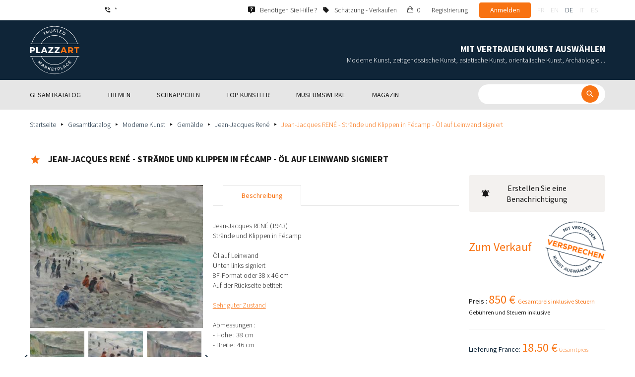

--- FILE ---
content_type: text/html; charset=UTF-8
request_url: https://www.plazzart.com/de_DE/kauf/moderne-kunst/jean-jacques-rene-strande-und-klippen-in-fecamp-ol-auf-leinwand-signiert-480570
body_size: 24580
content:
<!DOCTYPE html PUBLIC "-//W3C//DTD XHTML 1.0 Transitional//EN" "http://www.w3.org/TR/xhtml1/DTD/xhtml1-transitional.dtd">
<html xmlns="http://www.w3.org/1999/xhtml">

<head>
 <title>Jean-Jacques RENÉ - Strände und Klippen in Fécamp - Öl auf Leinwand signiert - Moderne Kunst - Plazzart</title>
 <meta http-equiv="Content-Language" content="de" />
 <meta http-equiv="Content-Script-Type" content="text/javascript" />
 <meta http-equiv="Content-Type" content="text/html; charset=utf-8" />
 <meta name="viewport" content="initial-scale=1, maximum-scale=1" />
 <meta name="description" content="Moderne Kunst - Jean-Jacques RENÉ (1943)
Strände und Klippen in Fécamp

Öl auf Leinwand
Unten links signiert
8F-Format oder 38 x 46 cm
Auf der Rückseite betitelt

Sehr guter Zustand" />
 <meta property="og:title" content="Jean-Jacques RENÉ - Strände und Klippen in Fécamp - Öl auf Leinwand signiert - Moderne Kunst - Plazzart" />
 <meta property="og:description" content="Moderne Kunst - Jean-Jacques RENÉ (1943)
Strände und Klippen in Fécamp

Öl auf Leinwand
Unten links signiert
8F-Format oder 38 x 46 cm
Auf der Rückseite betitelt

Sehr guter Zustand" />
 <meta property="twitter:description" content="Moderne Kunst - Jean-Jacques RENÉ (1943)
Strände und Klippen in Fécamp

Öl auf Leinwand
Unten links signiert
8F-Format oder 38 x 46 cm
Auf der Rückseite betitelt

Sehr guter Zustand" />
 <meta property="og:locale" content="en_US" />
 <meta property="og:locale:alternate" content="fr_FR" />
 <meta property="og:type" content="website" />
 <meta property="twitter:card" content="summary" />
 <meta property="twitter:site" content="@lotprive" />
 <meta property="og:image" content="https://www.plazzart.com/doc/plot/images/lots/20200122_mdv_129/pc060859.jpg" />
 <meta property="og:image:type" content="image/jpeg" />
 <meta property="og:image:width" content="3476" />
 <meta property="og:image:height" content="2867" />
 <meta property="twitter:image" content="https://www.plazzart.com/doc/plot/images/lots/20200122_mdv_129/pc060859.jpg" />
 <meta property="og:url" content="https://www.plazzart.com/de_DE/kauf/moderne-kunst/jean-jacques-rene-strande-und-klippen-in-fecamp-ol-auf-leinwand-signiert-480570" />
 <script type="text/javascript">
  var _user_id = 0, _locale = 32, _lang = "de_DE", _extension = "plot", _scope = "front";
  var _events = [["package","package",639744]];
  var _intents = [["16400","480570","1","0",567168]];
 </script>
 <script src="/web/core/scripts/prototype.js?20210611" type="text/javascript"></script>
 <script src="/web/core/scripts/kwo.js?20210611" type="text/javascript"></script>
 <script src="/web/community/controller.js?20210611" type="text/javascript"></script>
 <script src="/web/shop/controller.js?20210611" type="text/javascript"></script>
 <script src="/web/plot/scripts/master.js?20210611" type="text/javascript"></script>
 <script src="/web/plot/scripts/front.js?20210611" type="text/javascript"></script>
 <script src="/web/core/scripts/scriptaculous/scriptaculous.js?20210611" type="text/javascript"></script>
 <script src="/web/plot/vendor/jquery/dist/jquery.min.js?20210611" type="text/javascript"></script>
 <script src="/web/plot/vendor/imagesloaded/imagesloaded.pkgd.min.js?20210611" type="text/javascript"></script>
 <script src="/web/plot/scripts/main.min.js?20210611" type="text/javascript"></script>
 <link rel="stylesheet" href="/web/plot/styles/front.css?20210611" type="text/css" media="screen" />
 <link rel="stylesheet" href="/web/plot/vendor/seiyria-bootstrap-slider/dist/css/bootstrap-slider.min.css?20210611" type="text/css" media="screen" />
 <link rel="stylesheet" href="/web/plot/vendor/material-design-iconic-font/dist/css/material-design-iconic-font.min.css?20210611" type="text/css" media="screen" />
 <link rel="stylesheet" href="https://fonts.googleapis.com/css?family=Montserrat:300,400,500,600,700&display=swa?20210611" type="text/css" media="screen" />
 <link rel="stylesheet" href="https://fonts.googleapis.com/css?family=Source+Sans+Pro:300,400,600,700&display=swap?20210611" type="text/css" media="screen" />
 <link rel="canonical" href="https://www.plazzart.com/de_DE/kauf/moderne-kunst/jean-jacques-rene-strande-und-klippen-in-fecamp-ol-auf-leinwand-signiert-480570" />
 <link rel="alternate" href="https://www.plazzart.com/fr_FR/achat/art-moderne/jean-jacques-rene-plages-et-falaises-a-fecamp-huile-sur-toile-signee-480570" hreflang="fr-FR" />
 <link rel="alternate" href="https://www.plazzart.com/fr_CA/achat/art-moderne/jean-jacques-rene-plages-et-falaises-a-fecamp-huile-sur-toile-signee-480570" hreflang="fr-CA" />
 <link rel="alternate" href="https://www.plazzart.com/fr_BE/achat/art-moderne/jean-jacques-rene-plages-et-falaises-a-fecamp-huile-sur-toile-signee-480570" hreflang="fr-BE" />
 <link rel="alternate" href="https://www.plazzart.com/fr_LU/achat/art-moderne/jean-jacques-rene-plages-et-falaises-a-fecamp-huile-sur-toile-signee-480570" hreflang="fr-LU" />
 <link rel="alternate" href="https://www.plazzart.com/fr_CH/achat/art-moderne/jean-jacques-rene-plages-et-falaises-a-fecamp-huile-sur-toile-signee-480570" hreflang="fr-CH" />
 <link rel="alternate" href="https://www.plazzart.com/en_GB/buy/post-war-modern-art/jean-jacques-rene-beach-and-cliffs-at-fecamp-oil-on-canvas-480570" hreflang="en-GB" />
 <link rel="alternate" href="https://www.plazzart.com/en_US/buy/post-war-modern-art/jean-jacques-rene-beach-and-cliffs-at-fecamp-oil-on-canvas-480570" hreflang="en-US" />
 <link rel="alternate" href="https://www.plazzart.com/en_NL/buy/post-war-modern-art/jean-jacques-rene-beach-and-cliffs-at-fecamp-oil-on-canvas-480570" hreflang="en-NL" />
 <link rel="alternate" href="https://www.plazzart.com/en_JP/buy/post-war-modern-art/jean-jacques-rene-beach-and-cliffs-at-fecamp-oil-on-canvas-480570" hreflang="en-JP" />
 <link rel="alternate" href="https://www.plazzart.com/en_HK/buy/post-war-modern-art/jean-jacques-rene-beach-and-cliffs-at-fecamp-oil-on-canvas-480570" hreflang="en-HK" />
 <link rel="alternate" href="https://www.plazzart.com/en_SG/buy/post-war-modern-art/jean-jacques-rene-beach-and-cliffs-at-fecamp-oil-on-canvas-480570" hreflang="en-SG" />
 <link rel="alternate" href="https://www.plazzart.com/en_CA/buy/post-war-modern-art/jean-jacques-rene-beach-and-cliffs-at-fecamp-oil-on-canvas-480570" hreflang="en-CA" />
 <link rel="alternate" href="https://www.plazzart.com/en_SE/buy/post-war-modern-art/jean-jacques-rene-beach-and-cliffs-at-fecamp-oil-on-canvas-480570" hreflang="en-SE" />
 <link rel="alternate" href="https://www.plazzart.com/de_DE/kauf/moderne-kunst/jean-jacques-rene-strande-und-klippen-in-fecamp-ol-auf-leinwand-signiert-480570" hreflang="de-DE" />
 <link rel="alternate" href="https://www.plazzart.com/de_AT/kauf/moderne-kunst/jean-jacques-rene-strande-und-klippen-in-fecamp-ol-auf-leinwand-signiert-480570" hreflang="de-AT" />
 <link rel="alternate" href="https://www.plazzart.com/de_CH/kauf/moderne-kunst/jean-jacques-rene-strande-und-klippen-in-fecamp-ol-auf-leinwand-signiert-480570" hreflang="de-CH" />
 <link rel="alternate" href="https://www.plazzart.com/de_LI/kauf/moderne-kunst/jean-jacques-rene-strande-und-klippen-in-fecamp-ol-auf-leinwand-signiert-480570" hreflang="de-LI" />
 <link rel="alternate" href="https://www.plazzart.com/de_LU/kauf/moderne-kunst/jean-jacques-rene-strande-und-klippen-in-fecamp-ol-auf-leinwand-signiert-480570" hreflang="de-LU" />
 <link rel="alternate" href="https://www.plazzart.com/it_IT/acquisto/arte-moderna/jean-jacques-rene-spiagge-e-scogliere-a-fecamp-olio-su-tela-firmato-480570" hreflang="it-IT" />
 <link rel="alternate" href="https://www.plazzart.com/es_ES/compra/arte-moderno/jean-jacques-rene-playas-y-acantilados-en-fecamp-oleo-sobre-lienzo-firmado-480570" hreflang="es-ES" />
 <link rel="alternate" href="https://www.plazzart.com/fr_FR/achat/art-moderne/jean-jacques-rene-plages-et-falaises-a-fecamp-huile-sur-toile-signee-480570" hreflang="x-default" />
 <link rel="icon" href="/web/plot/pix/favicon.png" type="image/png" />
 <!--[if IE 9]>
 <link rel="stylesheet" href="/web/plot/styles/ie9.css?20210611" type="text/css" />
 <![endif]-->
 <!--[if IE 8]>
 <link rel="stylesheet" href="/web/plot/styles/ie8.css?20210611" type="text/css" />
 <![endif]-->
 <!--[if lt IE 8]>
 <link rel="stylesheet" href="/web/plot/styles/ie.css?20210611" type="text/css" />
 <![endif]-->
 <!--[if IE 7]>
 <link rel="stylesheet" href="/web/plot/styles/ie7.css?20210611" type="text/css" />
 <![endif]-->
 <!--[if IE 6]>
 <link rel="stylesheet" href="/web/plot/styles/ie6.css?20210611" type="text/css" />
 <![endif]-->
<script async src="https://www.googletagmanager.com/gtag/js?id=G-2PNXNZ664F"></script>
<script>
  window.dataLayer = window.dataLayer || [];
  function gtag(){dataLayer.push(arguments);}
  gtag('js', new Date());
  gtag('config', 'G-2PNXNZ664F');
  gtag('config', 'AW-987820547');
</script><script type="text/javascript" src="//widget.trustpilot.com/bootstrap/v5/tp.widget.bootstrap.min.js" async></script><script type="text/javascript">
!function(f,b,e,v,n,t,s){if(f.fbq)return;n=f.fbq=function(){n.callMethod?
n.callMethod.apply(n,arguments):n.queue.push(arguments)};if(!f._fbq)f._fbq=n;
n.push=n;n.loaded=!0;n.version='2.0';n.queue=[];t=b.createElement(e);t.async=!0;
t.src=v;s=b.getElementsByTagName(e)[0];s.parentNode.insertBefore(t,s)}(window,
document,'script','//connect.facebook.net/en_US/fbevents.js');
fbq('init', '');
fbq('track', "PageView");
fbq('track', 'ViewContent');
</script>
<noscript><img height="1" width="1" style="display:none"
src="https://www.facebook.com/tr?id=&ev=PageView&noscript=1"/>
</noscript>
</head>

<body class="scope-front extension-plot action-package request-unregistered de">
 <div id="fb-root"></div>

<div class="wrapper-main ">
  <div class="wrapper-front">
    <div class="wrapper-header clearfix">
      <!-- Header Connexion -->
<div class="header-search">
  <div class="container">
    <div id="over-top-bar" class="topbar clearfix">
      <div class="new-text">  </div>

      <a href="tel:+33980473085" title="Wenden Sie sich für weitere Informationen an unseren Kundendienst." class="link-icon visible-xs"><i class="symbol icon-phone"></i><span>*</span></a>
      <span class="link-icon hidden-xs"><i class="symbol icon-phone"></i><span>*</span></span>

      <div class="header__actions">
        <ul class="header__menu list-inline list-unstyled">
          <div class="block-btn-help">
            <a href="https://www.plazzart.com/de_DE/faq" target="_blank" class="link-icon">
              <i class="symbol icon-help"></i>
              <span>Benötigen Sie Hilfe ?</span>
            </a>
          </div>
          <div class="block-btn-sell">
                          <a href="https://www.plazzart.com/de_DE/kunstwerken-verkaufen" class="link-icon">
                <i class="symbol icon-label"></i>
                <span>Schätzung - Verkaufen</span>
              </a>
                      </div>

          
                    <li class="item--panier"><a href="https://www.plazzart.com/de_DE/shop/cart"><i class="icon-bag"></i><span class="sr-only">Mein Einkaufswagen</span> 0</a></li>
          <li class="item--bold"><a href="javascript:void(0)" onclick="Plot.AuthManager.showSignup()">Registrierung</a></li>
          <li class="item--btn"><button type="button" class="btn btn-secondary" onclick="Plot.AuthManager.showLogin()">Anmelden</button></li>
                <li>
          <!-- Language -->
          <ul class="topbar__locales list-inline list-unstyled">
                          <li>
                <a href="javascript:void(0)" onclick="Kwo.Locale.onSet(1)" class="">fr</a>
              </li>
                          <li>
                <a href="javascript:void(0)" onclick="Kwo.Locale.onSet(2)" class="">en</a>
              </li>
                          <li>
                <a href="javascript:void(0)" onclick="Kwo.Locale.onSet(32)" class="active">de</a>
              </li>
                          <li>
                <a href="javascript:void(0)" onclick="Kwo.Locale.onSet(8)" class="">it</a>
              </li>
                          <li>
                <a href="javascript:void(0)" onclick="Kwo.Locale.onSet(4)" class="">es</a>
              </li>
                      </ul>
          <!-- / Language -->
        </li>
      </ul>
    </div>

    <!-- Logo Mobile  -->
    <a href="https://www.plazzart.com/" class="logo-mobile">
      <img src="/web/plot/pix/plazzart_logo_inline.svg" alt="Plazzart" />
    </a>
    <!-- /Logo Mobile  -->

    </div>
  </div>
</div>
<!-- / Header Connexion -->

<!-- Header Logo -->
<div class="header-logo-wrap">
  <div class="container">
    <div class="header__logo">
              <a href="https://www.plazzart.com/" >
          <img src="/web/plot/pix/plazzart_logo.svg" alt="Plazzart" />
        </a>
          </div>

    <div class="header__message">
      <div class="title">Mit Vertrauen Kunst auswählen</div>
      <div class="subtitle">Moderne Kunst, zeitgenössische Kunst, asiatische Kunst, orientalische Kunst, Archäologie ...</div>
    </div>
  </div>
</div>
<!-- Header Logo -->


<!-- Menu Navigation -->
   <div class="header__nav">
  <div class="nav__content">
    <div class="container">
      <!--  Btn Menu -->
      <div id="btn-menu">
        <span></span>
        <span></span>
        <span></span>
      </div>
      <!--  /Btn Menu -->

      <!--  Btn Back -->
      <div id="btn-back">
        <i class="icon-chevron-left"></i>
        <span class="sr-only">Retour</span>
      </div>
      <!--  /Btn Back -->

      <!-- Form Search -->
      <form class="block-searcher" onsubmit="Plot.Query.onSubmit(this); return false;">
        <input type="text" id="query" name="query" class="form-control" value="" />
        <button type="submit" id="btn-search" class="btn btn-reset btn-reset-desktop"><i class="symbol icon-search"></i></button>
        <a href="javascript:void(0);" id="btn-close" class="btn btn-close-search"><i class="symbol icon-close"></i></a>
        <a href="javascript:void(0);" id="btn-show-search" class="btn btn-reset btn-reset-mobile"><i class="symbol icon-search"></i></a>
      </form>
      <!-- /Form Search -->

      <!-- Link Catalogue -->
      <a href="https://www.plazzart.com/fr/achat" class="link-catalogue">Den gesamten Katalog ansehen</a>
      <!-- Link Catalogue -->

      <!-- Menu -->
      <ul class="nav-menu">
          <div class="header__menu">
            

                        <div class="item--btn"><a href="https://www.plazzart.com/login" class="btn btn-secondary">Anmelden</a></div>
            <div class="item--bold"><a href="https://www.plazzart.com/signup.light" class="btn btn-grey-secondary">Registrierung</a></div>

                  </div>

                <li class="main first">
          <div class="title">
            <a href="https://www.plazzart.com/de_DE/kauf"><span>Gesamtkatalog</span></a>
          </div>
                    <ul class="subnav" >
            <div class="bg-list">
              <div class="container">
                <a href="https://www.plazzart.com/de_DE/kauf" class="text-gold title-subnav-mobile">Gesamtkatalog</a>
                  <div class="list">
                                                                                                    <li><a href="https://www.plazzart.com/de_DE/kauf/antiquitaeten-antike-moebel-6" title="Antiquitäten, Antike Möbel, Antike Kunstobjekte"><span class="title">Antiquitäten, Antike Möbel, Antike Kunstobjekte</span><span class="number">(12)</span></a></li>
                                                            <li><a href="https://www.plazzart.com/de_DE/kauf/archaeologie-2" title="Archäologie"><span class="title">Archäologie</span><span class="number">(6)</span></a></li>
                                                            <li><a href="https://www.plazzart.com/de_DE/kauf/asiatische-kunst-19" title="Asiatische Kunst"><span class="title">Asiatische Kunst</span><span class="number">(38)</span></a></li>
                                                            <li><a href="https://www.plazzart.com/de_DE/kauf/buecher-autogramme-8" title="Bücher, Autogramme, Dokumente, Plakate"><span class="title">Bücher, Autogramme, Dokumente, Plakate</span><span class="number">(86)</span></a></li>
                                                            <li><a href="https://www.plazzart.com/de_DE/kauf/comics-29" title="Comics"><span class="title">Comics</span><span class="number">(196)</span></a></li>
                                                            <li><a href="https://www.plazzart.com/de_DE/kauf/design-jugenstil-art-deco-23" title="Design, Jugendstil und Art Déco"><span class="title">Design, Jugendstil und Art Déco</span><span class="number">(311)</span></a></li>
                                                            <li><a href="https://www.plazzart.com/de_DE/kauf/entdeckungen-403" title="Entdeckungen"><span class="title">Entdeckungen</span><span class="number">(1440)</span></a></li>
                                                            </div><div class="list">
                                        <li><a href="https://www.plazzart.com/de_DE/kauf/fotografie-26" title="Fotografie"><span class="title">Fotografie</span><span class="number">(695)</span></a></li>
                                                            <li><a href="https://www.plazzart.com/de_DE/kauf/geschirr-silberzeug-porzellan-3" title="Geschirr (Silberbesteck, Porzellan)"><span class="title">Geschirr (Silberbesteck, Porzellan)</span><span class="number">(5)</span></a></li>
                                                            <li><a href="https://www.plazzart.com/de_DE/kauf/islamische-kunst-21" title="Islamische Kunst, Orientalistische Kunst, Orientale Teppiche"><span class="title">Islamische Kunst, Orientalistische Kunst, Orientale Teppiche</span><span class="number">(7)</span></a></li>
                                                            <li><a href="https://www.plazzart.com/de_DE/kauf/klassische-kunst-5" title="Klassische Kunst"><span class="title">Klassische Kunst</span><span class="number">(188)</span></a></li>
                                                            <li><a href="https://www.plazzart.com/de_DE/kauf/mode-kleidung-14" title="Mode (Kleidung und Accessoires)"><span class="title">Mode (Kleidung und Accessoires)</span><span class="number">(137)</span></a></li>
                                                            <li><a href="https://www.plazzart.com/de_DE/kauf/moderne-kunst-22" title="Moderne Kunst"><span class="title">Moderne Kunst</span><span class="number">(8995)</span></a></li>
                                                            <li><a href="https://www.plazzart.com/de_DE/kauf/primitive-kuenste-7" title="Primitive Künste"><span class="title">Primitive Künste</span><span class="number">(46)</span></a></li>
                                                            </div><div class="list">
                                        <li><a href="https://www.plazzart.com/de_DE/kauf/sammlerobjekte-17" title="Sammlerobjekte (Fächer, Schlüssel, Briefbeschwerer)"><span class="title">Sammlerobjekte (Fächer, Schlüssel, Briefbeschwerer)</span><span class="number">(29)</span></a></li>
                                                            <li><a href="https://www.plazzart.com/de_DE/kauf/schmuck-9" title="Schmuck und Stifte"><span class="title">Schmuck und Stifte</span><span class="number">(83)</span></a></li>
                                                            <li><a href="https://www.plazzart.com/de_DE/kauf/street-art-und-graffiti-402" title="Street Art und Graffiti"><span class="title">Street Art und Graffiti</span><span class="number">(898)</span></a></li>
                                                            <li><a href="https://www.plazzart.com/de_DE/kauf/waffen-militaria-4" title="Waffen, Militaria"><span class="title">Waffen, Militaria</span><span class="number">(1)</span></a></li>
                                                            <li><a href="https://www.plazzart.com/de_DE/kauf/zeitgenoessische-kunst-20" title="Zeitgenössische Kunst"><span class="title">Zeitgenössische Kunst</span><span class="number">(2006)</span></a></li>
                                      </div>
              </div>
            </div>
          </ul>
                  </li>
                <li class="main">
          <div class="title">
            <a href="javascript:void(0)"><span>Themen</span></a>
          </div>
          <ul class="subnav" >
            <div class="bg-list">
              <div class="container">
                <!-- sales-list  -->
                <span class="title-subnav-mobile">Themen</span>
                <div class="list">
                                                                                                              <li>
                      <a href="https://www.plazzart.com/de_DE/kauf/eventverkauf/abstrakte-kunst-124" title="Abstrakte Kunst">
                        <span class="title">Abstrakte Kunst</span>
                        <span class="number">(672)</span>
                      </a>
                    </li>
                                                                                            <li>
                      <a href="https://www.plazzart.com/de_DE/kauf/eventverkauf/eine-grose-auswahl-an-gerahmten-werken-bereit-zum-verschenken-185" title="Eine große Auswahl an gerahmten Werken, bereit zum Verschenken!">
                        <span class="title">Eine große Auswahl an gerahmten Werken, bereit zum Verschenken!</span>
                        <span class="number">(269)</span>
                      </a>
                    </li>
                                                                                            <li>
                      <a href="https://www.plazzart.com/de_DE/kauf/eventverkauf/kubismus-857" title="Kubismus">
                        <span class="title">Kubismus</span>
                        <span class="number">(154)</span>
                      </a>
                    </li>
                                                                                            <li>
                      <a href="https://www.plazzart.com/de_DE/kauf/eventverkauf/malerei-307" title="Malerei">
                        <span class="title">Malerei</span>
                        <span class="number">(1252)</span>
                      </a>
                    </li>
                                                                                            <li>
                      <a href="https://www.plazzart.com/de_DE/kauf/eventverkauf/moderne-kunst-344" title="Moderne Kunst">
                        <span class="title">Moderne Kunst</span>
                        <span class="number">(2523)</span>
                      </a>
                    </li>
                                                                        </div><div class="list">
                                                        <li>
                      <a href="https://www.plazzart.com/de_DE/kauf/eventverkauf/outsider-art-649" title="Outsider art">
                        <span class="title">Outsider art</span>
                        <span class="number">(1)</span>
                      </a>
                    </li>
                                                                                            <li>
                      <a href="https://www.plazzart.com/de_DE/kauf/eventverkauf/pop-art-132" title="Pop Art">
                        <span class="title">Pop Art</span>
                        <span class="number">(204)</span>
                      </a>
                    </li>
                                                                                            <li>
                      <a href="https://www.plazzart.com/de_DE/kauf/eventverkauf/portrats-119" title="Porträts">
                        <span class="title">Porträts</span>
                        <span class="number">(541)</span>
                      </a>
                    </li>
                                                                                            <li>
                      <a href="https://www.plazzart.com/de_DE/kauf/eventverkauf/skulpturen-365" title="Skulpturen">
                        <span class="title">Skulpturen</span>
                        <span class="number">(734)</span>
                      </a>
                    </li>
                                                                                            <li>
                      <a href="https://www.plazzart.com/de_DE/kauf/eventverkauf/surrealismus-109" title="Surrealismus">
                        <span class="title">Surrealismus</span>
                        <span class="number">(1074)</span>
                      </a>
                    </li>
                                                                        </div><div class="list">
                                                        <li>
                      <a href="https://www.plazzart.com/de_DE/kauf/eventverkauf/zeichnungen-und-aquarelle-51" title="Zeichnungen und Aquarelle">
                        <span class="title">Zeichnungen und Aquarelle</span>
                        <span class="number">(1252)</span>
                      </a>
                    </li>
                                                                                            <li>
                      <a href="https://www.plazzart.com/de_DE/kauf/eventverkauf/zeitgenossische-kunst-478" title="Zeitgenössische Kunst">
                        <span class="title">Zeitgenössische Kunst</span>
                        <span class="number">(567)</span>
                      </a>
                    </li>
                                                    </div>
              </div>
            </div>
          </ul>
        </li>
                        <li class="main">
          <div class="title">
            <a href="https://www.plazzart.com/de_DE/kauf?price_max=250"><span>Schnäppchen</span></a>
          </div>
          <ul class="subnav" >
            <div class="bg-list">
              <div class="container">
                <a href="https://www.plazzart.com/de_DE/kauf?price_max=250" class="text-gold title-subnav-mobile">Schnäppchen</a>
                <div class="list">
                                                                                          <li><a href="https://www.plazzart.com/de_DE/kauf/antiquitaeten-antike-moebel-6?price_max=250" title="Antiquitäten, Antike Möbel, Antike Kunstobjekte"><span class="title">Antiquitäten, Antike Möbel, Antike Kunstobjekte</span><span class="number">(5)</span></a> </li>
                                                      <li><a href="https://www.plazzart.com/de_DE/kauf/archaeologie-2?price_max=250" title="Archäologie"><span class="title">Archäologie</span><span class="number">(3)</span></a> </li>
                                                      <li><a href="https://www.plazzart.com/de_DE/kauf/asiatische-kunst-19?price_max=250" title="Asiatische Kunst"><span class="title">Asiatische Kunst</span><span class="number">(12)</span></a> </li>
                                                      <li><a href="https://www.plazzart.com/de_DE/kauf/buecher-autogramme-8?price_max=250" title="Bücher, Autogramme, Dokumente, Plakate"><span class="title">Bücher, Autogramme, Dokumente, Plakate</span><span class="number">(12)</span></a> </li>
                                                      <li><a href="https://www.plazzart.com/de_DE/kauf/comics-29?price_max=250" title="Comics"><span class="title">Comics</span><span class="number">(103)</span></a> </li>
                                                      <li><a href="https://www.plazzart.com/de_DE/kauf/design-jugenstil-art-deco-23?price_max=250" title="Design, Jugendstil und Art Déco"><span class="title">Design, Jugendstil und Art Déco</span><span class="number">(14)</span></a> </li>
                                                      </div><div class="list">
                                    <li><a href="https://www.plazzart.com/de_DE/kauf/entdeckungen-403?price_max=250" title="Entdeckungen"><span class="title">Entdeckungen</span><span class="number">(1208)</span></a> </li>
                                                      <li><a href="https://www.plazzart.com/de_DE/kauf/fotografie-26?price_max=250" title="Fotografie"><span class="title">Fotografie</span><span class="number">(225)</span></a> </li>
                                                      <li><a href="https://www.plazzart.com/de_DE/kauf/islamische-kunst-21?price_max=250" title="Islamische Kunst, Orientalistische Kunst, Orientale Teppiche"><span class="title">Islamische Kunst, Orientalistische Kunst, Orientale Teppiche</span><span class="number">(5)</span></a> </li>
                                                      <li><a href="https://www.plazzart.com/de_DE/kauf/klassische-kunst-5?price_max=250" title="Klassische Kunst"><span class="title">Klassische Kunst</span><span class="number">(131)</span></a> </li>
                                                      <li><a href="https://www.plazzart.com/de_DE/kauf/mode-kleidung-14?price_max=250" title="Mode (Kleidung und Accessoires)"><span class="title">Mode (Kleidung und Accessoires)</span><span class="number">(133)</span></a> </li>
                                                      <li><a href="https://www.plazzart.com/de_DE/kauf/moderne-kunst-22?price_max=250" title="Moderne Kunst"><span class="title">Moderne Kunst</span><span class="number">(7191)</span></a> </li>
                                                      </div><div class="list">
                                    <li><a href="https://www.plazzart.com/de_DE/kauf/primitive-kuenste-7?price_max=250" title="Primitive Künste"><span class="title">Primitive Künste</span><span class="number">(16)</span></a> </li>
                                                      <li><a href="https://www.plazzart.com/de_DE/kauf/sammlerobjekte-17?price_max=250" title="Sammlerobjekte (Fächer, Schlüssel, Briefbeschwerer)"><span class="title">Sammlerobjekte (Fächer, Schlüssel, Briefbeschwerer)</span><span class="number">(6)</span></a> </li>
                                                      <li><a href="https://www.plazzart.com/de_DE/kauf/schmuck-9?price_max=250" title="Schmuck und Stifte"><span class="title">Schmuck und Stifte</span><span class="number">(14)</span></a> </li>
                                                      <li><a href="https://www.plazzart.com/de_DE/kauf/street-art-und-graffiti-402?price_max=250" title="Street Art und Graffiti"><span class="title">Street Art und Graffiti</span><span class="number">(328)</span></a> </li>
                                                      <li><a href="https://www.plazzart.com/de_DE/kauf/zeitgenoessische-kunst-20?price_max=250" title="Zeitgenössische Kunst"><span class="title">Zeitgenössische Kunst</span><span class="number">(977)</span></a> </li>
                                  </div>
              </div>
            </div>
          </ul>
        </li>
                        <li class="main">
          <div class="title">
            <a href="javascript:void(0)"><span>Top Künstler</span></a>
          </div>
          <ul class="subnav" >
            <div class="bg-list">
              <div class="container">
              <span class="title-subnav-mobile">Top Künstler</span>
               <div class="list">
                                                                                     <li><a href="https://www.plazzart.com/de_DE/kauf/alexander-calder-447/moderne-kunst-22" title="Alexander Calder"><span class="title">Alexander Calder</span><span class="number">(20)</span></a> </li>
                                                   <li><a href="https://www.plazzart.com/de_DE/kauf/andre-derain-1031/moderne-kunst-22" title="André Derain"><span class="title">André Derain</span><span class="number">(86)</span></a> </li>
                                                   <li><a href="https://www.plazzart.com/de_DE/kauf/andy-warhol-455/zeitgenossische-kunst-20" title="Andy Warhol"><span class="title">Andy Warhol</span><span class="number">(19)</span></a> </li>
                                                   <li><a href="https://www.plazzart.com/de_DE/kauf/antoni-tapies-429/zeitgenossische-kunst-20" title="Antoni Tapiès"><span class="title">Antoni Tapiès</span><span class="number">(17)</span></a> </li>
                                                   <li><a href="https://www.plazzart.com/de_DE/kauf/arman-459/zeitgenossische-kunst-20" title="Arman"><span class="title">Arman</span><span class="number">(14)</span></a> </li>
                                                   <li><a href="https://www.plazzart.com/de_DE/kauf/auguste-chabaud-1064/moderne-kunst-22" title="Auguste Chabaud"><span class="title">Auguste Chabaud</span><span class="number">(1)</span></a> </li>
                                                   <li><a href="https://www.plazzart.com/de_DE/kauf/aurelie-nemours-450/zeitgenossische-kunst-20" title="Aurélie Nemours"><span class="title">Aurélie Nemours</span><span class="number">(1)</span></a> </li>
                                                   <li><a href="https://www.plazzart.com/de_DE/kauf/bengt-lindstrom-444/zeitgenossische-kunst-20" title="Bengt Lindström"><span class="title">Bengt Lindström</span><span class="number">(21)</span></a> </li>
                                                   <li><a href="https://www.plazzart.com/de_DE/kauf/bernard-buffet-1065/moderne-kunst-22" title="Bernard Buffet"><span class="title">Bernard Buffet</span><span class="number">(133)</span></a> </li>
                                                   <li><a href="https://www.plazzart.com/de_DE/kauf/cesar-969/zeitgenossische-kunst-20" title="César"><span class="title">César</span><span class="number">(9)</span></a> </li>
                                                   <li><a href="https://www.plazzart.com/de_DE/kauf/charles-eames-7138/design-jugendstil-und-art-deco-23" title="Charles Eames"><span class="title">Charles Eames</span><span class="number">(1)</span></a> </li>
                                                   <li><a href="https://www.plazzart.com/de_DE/kauf/charlotte-perriand-3149/design-jugendstil-und-art-deco-23" title="Charlotte Perriand"><span class="title">Charlotte Perriand</span><span class="number">(17)</span></a> </li>
                                                   <li><a href="https://www.plazzart.com/de_DE/kauf/claude-weisbuch-1231/zeitgenossische-kunst-20" title="Claude Weisbuch"><span class="title">Claude Weisbuch</span><span class="number">(33)</span></a> </li>
                                                   <li><a href="https://www.plazzart.com/de_DE/kauf/corneille-1119/zeitgenossische-kunst-20" title="Corneille van Beverloo"><span class="title">Corneille van Beverloo</span><span class="number">(15)</span></a> </li>
                                                   <li><a href="https://www.plazzart.com/de_DE/kauf/eduardo-chillida-4690/zeitgenossische-kunst-20" title="Eduardo Chillida"><span class="title">Eduardo Chillida</span><span class="number">(12)</span></a> </li>
                                                   <li><a href="https://www.plazzart.com/de_DE/kauf/francois-morellet-467/zeitgenossische-kunst-20" title="François Morellet"><span class="title">François Morellet</span><span class="number">(5)</span></a> </li>
                                                   <li><a href="https://www.plazzart.com/de_DE/kauf/georges-braque-965/moderne-kunst-22" title="Georges Braque"><span class="title">Georges Braque</span><span class="number">(80)</span></a> </li>
                                                   <li><a href="https://www.plazzart.com/de_DE/kauf/gustav-klimt-1087/moderne-kunst-22" title="Gustav Klimt"><span class="title">Gustav Klimt</span><span class="number">(13)</span></a> </li>
                                                   <li><a href="https://www.plazzart.com/de_DE/kauf/hans-bellmer-968/moderne-kunst-22" title="Hans Bellmer"><span class="title">Hans Bellmer</span><span class="number">(42)</span></a> </li>
                                                   </div><div class="list">
                                  <li><a href="https://www.plazzart.com/de_DE/kauf/hans-hartung-815/zeitgenossische-kunst-20" title="Hans Hartung"><span class="title">Hans Hartung</span><span class="number">(13)</span></a> </li>
                                                   <li><a href="https://www.plazzart.com/de_DE/kauf/henri-matisse-1104/moderne-kunst-22" title="Henri Matisse"><span class="title">Henri Matisse</span><span class="number">(152)</span></a> </li>
                                                   <li><a href="https://www.plazzart.com/de_DE/kauf/herve-telemaque-4756/zeitgenossische-kunst-20" title="Hervé Télémaque"><span class="title">Hervé Télémaque</span><span class="number">(5)</span></a> </li>
                                                   <li><a href="https://www.plazzart.com/de_DE/kauf/jacques-villegle-464/zeitgenossische-kunst-20" title="Jacques Villeglé"><span class="title">Jacques Villeglé</span><span class="number">(5)</span></a> </li>
                                                   <li><a href="https://www.plazzart.com/de_DE/kauf/jean-cocteau-521/moderne-kunst-22" title="Jean Cocteau"><span class="title">Jean Cocteau</span><span class="number">(197)</span></a> </li>
                                                   <li><a href="https://www.plazzart.com/de_DE/kauf/jean-helion-4471/moderne-kunst-22" title="Jean Hélion"><span class="title">Jean Hélion</span><span class="number">(10)</span></a> </li>
                                                   <li><a href="https://www.plazzart.com/de_DE/kauf/jean-miotte-3263/zeitgenossische-kunst-20" title="Jean Miotte"><span class="title">Jean Miotte</span><span class="number">(8)</span></a> </li>
                                                   <li><a href="https://www.plazzart.com/de_DE/kauf/jean-picart-le-doux-3790/moderne-kunst-22" title="Jean Picart Le Doux"><span class="title">Jean Picart Le Doux</span><span class="number">(6)</span></a> </li>
                                                   <li><a href="https://www.plazzart.com/de_DE/kauf/joan-miro-517/moderne-kunst-22" title="Joan Miro"><span class="title">Joan Miro</span><span class="number">(115)</span></a> </li>
                                                   <li><a href="https://www.plazzart.com/de_DE/kauf/karel-appel-445/moderne-kunst-22" title="Karel Appel"><span class="title">Karel Appel</span><span class="number">(1)</span></a> </li>
                                                   <li><a href="https://www.plazzart.com/de_DE/kauf/keith-haring-491/street-art-und-graffiti-402" title="Keith Haring"><span class="title">Keith Haring</span><span class="number">(17)</span></a> </li>
                                                   <li><a href="https://www.plazzart.com/de_DE/kauf/ladislas-kijno-1593/zeitgenossische-kunst-20" title="Ladislas Kijno"><span class="title">Ladislas Kijno</span><span class="number">(2)</span></a> </li>
                                                   <li><a href="https://www.plazzart.com/de_DE/kauf/tsuguharu-foujita-515/moderne-kunst-22" title="Léonard Tsugouharu Foujita"><span class="title">Léonard Tsugouharu Foujita</span><span class="number">(43)</span></a> </li>
                                                   <li><a href="https://www.plazzart.com/de_DE/kauf/leonor-fini-1004/moderne-kunst-22" title="Leonor Fini"><span class="title">Leonor Fini</span><span class="number">(93)</span></a> </li>
                                                   <li><a href="https://www.plazzart.com/de_DE/kauf/louis-toffoli-510/moderne-kunst-22" title="Louis Toffoli"><span class="title">Louis Toffoli</span><span class="number">(7)</span></a> </li>
                                                   <li><a href="https://www.plazzart.com/de_DE/kauf/marc-chagall-963/moderne-kunst-22" title="Marc Chagall"><span class="title">Marc Chagall</span><span class="number">(265)</span></a> </li>
                                                   <li><a href="https://www.plazzart.com/de_DE/kauf/marie-laurencin-1454/moderne-kunst-22" title="Marie Laurencin"><span class="title">Marie Laurencin</span><span class="number">(45)</span></a> </li>
                                                   <li><a href="https://www.plazzart.com/de_DE/kauf/maurice-de-vlaminck-3011/moderne-kunst-22" title="Maurice de Vlaminck"><span class="title">Maurice de Vlaminck</span><span class="number">(46)</span></a> </li>
                                                   <li><a href="https://www.plazzart.com/de_DE/kauf/maurice-utrillo-891/moderne-kunst-22" title="Maurice Utrillo"><span class="title">Maurice Utrillo</span><span class="number">(14)</span></a> </li>
                                                   </div><div class="list">
                                  <li><a href="https://www.plazzart.com/de_DE/kauf/max-ernst-3168/moderne-kunst-22" title="Max Ernst"><span class="title">Max Ernst</span><span class="number">(38)</span></a> </li>
                                                   <li><a href="https://www.plazzart.com/de_DE/kauf/mimmo-rotella-1125/zeitgenossische-kunst-20" title="Mimmo Rotella"><span class="title">Mimmo Rotella</span><span class="number">(4)</span></a> </li>
                                                   <li><a href="https://www.plazzart.com/de_DE/kauf/niki-de-saint-phalle-1114/zeitgenossische-kunst-20" title="Niki de Saint Phalle"><span class="title">Niki de Saint Phalle</span><span class="number">(3)</span></a> </li>
                                                   <li><a href="https://www.plazzart.com/de_DE/kauf/pablo-picasso-442/moderne-kunst-22" title="Pablo Picasso"><span class="title">Pablo Picasso</span><span class="number">(390)</span></a> </li>
                                                   <li><a href="https://www.plazzart.com/de_DE/kauf/peter-klasen-460/zeitgenossische-kunst-20" title="Peter Klasen"><span class="title">Peter Klasen</span><span class="number">(6)</span></a> </li>
                                                   <li><a href="https://www.plazzart.com/de_DE/kauf/philippe-pasqua-484/zeitgenossische-kunst-20" title="Philippe Pasqua"><span class="title">Philippe Pasqua</span><span class="number">(3)</span></a> </li>
                                                   <li><a href="https://www.plazzart.com/de_DE/kauf/pierre-alechinsky-1076/zeitgenossische-kunst-20" title="Pierre Alechinsky"><span class="title">Pierre Alechinsky</span><span class="number">(18)</span></a> </li>
                                                   <li><a href="https://www.plazzart.com/de_DE/kauf/pierre-soulages-1133/zeitgenossische-kunst-20" title="Pierre Soulages"><span class="title">Pierre Soulages</span><span class="number">(51)</span></a> </li>
                                                   <li><a href="https://www.plazzart.com/de_DE/kauf/pierre-tal-coat-4340/moderne-kunst-22" title="Pierre Tal-Coat"><span class="title">Pierre Tal-Coat</span><span class="number">(4)</span></a> </li>
                                                   <li><a href="https://www.plazzart.com/de_DE/kauf/pierre-yves-tremois-1579/zeitgenossische-kunst-20" title="Pierre-Yves Trémois"><span class="title">Pierre-Yves Trémois</span><span class="number">(33)</span></a> </li>
                                                   <li><a href="https://www.plazzart.com/de_DE/kauf/raoul-dufy-524/moderne-kunst-22" title="Raoul Dufy"><span class="title">Raoul Dufy</span><span class="number">(45)</span></a> </li>
                                                   <li><a href="https://www.plazzart.com/de_DE/kauf/robert-combas-496/zeitgenossische-kunst-20" title="Robert Combas"><span class="title">Robert Combas</span><span class="number">(5)</span></a> </li>
                                                   <li><a href="https://www.plazzart.com/de_DE/kauf/salvador-dali-1007/moderne-kunst-22" title="Salvador Dali"><span class="title">Salvador Dali</span><span class="number">(359)</span></a> </li>
                                                   <li><a href="https://www.plazzart.com/de_DE/kauf/theo-tobiasse-1135/zeitgenossische-kunst-20" title="Théo Tobiasse"><span class="title">Théo Tobiasse</span><span class="number">(5)</span></a> </li>
                                                   <li><a href="https://www.plazzart.com/de_DE/kauf/tony-soulie-3257/zeitgenossische-kunst-20" title="Tony Soulié"><span class="title">Tony Soulié</span><span class="number">(10)</span></a> </li>
                                                   <li><a href="https://www.plazzart.com/de_DE/kauf/valerio-adami-1241/zeitgenossische-kunst-20" title="Valério Adami"><span class="title">Valério Adami</span><span class="number">(24)</span></a> </li>
                                                   <li><a href="https://www.plazzart.com/de_DE/kauf/yves-brayer-518/moderne-kunst-22" title="Yves Brayer"><span class="title">Yves Brayer</span><span class="number">(21)</span></a> </li>
                                                   <li><a href="https://www.plazzart.com/de_DE/kauf/zao-wou-ki-1920-2013-1240/zeitgenossische-kunst-20" title="Zao Wou-Ki"><span class="title">Zao Wou-Ki</span><span class="number">(11)</span></a> </li>
                                  </div>
               </div>
             </div>
           </ul>
        </li>
                 
        <li class="main">
          <div class="title">
            <a href="https://www.plazzart.com/de_DE/kauf?private=1"><span>Museumswerke</span></a>
          </div>
          <ul class="subnav">
             <div class="bg-list">
               <div class="container">
                 <a href="https://www.plazzart.com/de_DE/kauf?private=1" class="text-gold title-subnav-mobile">Museumswerke</a>
                 <div class="list">
                                                                                     <li><a href="https://www.plazzart.com/de_DE/kauf/asiatische-kunst-19?private=1" title="Asiatische Kunst"><span class="title">Asiatische Kunst</span><span class="number">(2)</span></a> </li>
                                                   <li><a href="https://www.plazzart.com/de_DE/kauf/buecher-autogramme-8?private=1" title="Bücher, Autogramme, Dokumente, Plakate"><span class="title">Bücher, Autogramme, Dokumente, Plakate</span><span class="number">(6)</span></a> </li>
                                                   <li><a href="https://www.plazzart.com/de_DE/kauf/comics-29?private=1" title="Comics"><span class="title">Comics</span><span class="number">(41)</span></a> </li>
                                                   <li><a href="https://www.plazzart.com/de_DE/kauf/design-jugenstil-art-deco-23?private=1" title="Design, Jugendstil und Art Déco"><span class="title">Design, Jugendstil und Art Déco</span><span class="number">(9)</span></a> </li>
                                                   <li><a href="https://www.plazzart.com/de_DE/kauf/entdeckungen-403?private=1" title="Entdeckungen"><span class="title">Entdeckungen</span><span class="number">(3)</span></a> </li>
                                                   </div><div class="list">
                                  <li><a href="https://www.plazzart.com/de_DE/kauf/fotografie-26?private=1" title="Fotografie"><span class="title">Fotografie</span><span class="number">(48)</span></a> </li>
                                                   <li><a href="https://www.plazzart.com/de_DE/kauf/islamische-kunst-21?private=1" title="Islamische Kunst, Orientalistische Kunst, Orientale Teppiche"><span class="title">Islamische Kunst, Orientalistische Kunst, Orientale Teppiche</span><span class="number">(1)</span></a> </li>
                                                   <li><a href="https://www.plazzart.com/de_DE/kauf/klassische-kunst-5?private=1" title="Klassische Kunst"><span class="title">Klassische Kunst</span><span class="number">(18)</span></a> </li>
                                                   <li><a href="https://www.plazzart.com/de_DE/kauf/moderne-kunst-22?private=1" title="Moderne Kunst"><span class="title">Moderne Kunst</span><span class="number">(280)</span></a> </li>
                                                   <li><a href="https://www.plazzart.com/de_DE/kauf/primitive-kuenste-7?private=1" title="Primitive Künste"><span class="title">Primitive Künste</span><span class="number">(1)</span></a> </li>
                                                   </div><div class="list">
                                  <li><a href="https://www.plazzart.com/de_DE/kauf/sammlerobjekte-17?private=1" title="Sammlerobjekte (Fächer, Schlüssel, Briefbeschwerer)"><span class="title">Sammlerobjekte (Fächer, Schlüssel, Briefbeschwerer)</span><span class="number">(1)</span></a> </li>
                                                   <li><a href="https://www.plazzart.com/de_DE/kauf/schmuck-9?private=1" title="Schmuck und Stifte"><span class="title">Schmuck und Stifte</span><span class="number">(5)</span></a> </li>
                                                   <li><a href="https://www.plazzart.com/de_DE/kauf/street-art-und-graffiti-402?private=1" title="Street Art und Graffiti"><span class="title">Street Art und Graffiti</span><span class="number">(88)</span></a> </li>
                                                   <li><a href="https://www.plazzart.com/de_DE/kauf/zeitgenoessische-kunst-20?private=1" title="Zeitgenössische Kunst"><span class="title">Zeitgenössische Kunst</span><span class="number">(147)</span></a> </li>
                                </div>
             </div>
           </div>
          </ul>
        </li>
                <li class="main">
          <div class="title">
            <a href="https://magazine.plazzart.com/de_DE"><span>Magazin</span></a>
          </div>
          <ul class="subnav">
             <div class="bg-list">
               <div class="container">
                 <a href="https://magazine.plazzart.com/de_DE" class="text-gold title-subnav-mobile">Magazin</a>
                 <div class="list">
                                                                                     <li><a href="https://magazine.plazzart.com/de_DE/künstlerische-neuigkeiten-6" title="Künstlerische Neuigkeiten"><span class="title">Künstlerische Neuigkeiten</span></a></li>
                                                   <li><a href="https://magazine.plazzart.com/de_DE/kundenrezensionen-10" title="Kundenrezensionen"><span class="title">Kundenrezensionen</span></a></li>
                                                   <li><a href="https://magazine.plazzart.com/de_DE/lieblings-8" title="Lieblings"><span class="title">Lieblings</span></a></li>
                                                   </div><div class="list">
                                  <li><a href="https://magazine.plazzart.com/de_DE/ideen-zum-ausstieg-5" title="Ideen zum Ausstieg"><span class="title">Ideen zum Ausstieg</span></a></li>
                                                   <li><a href="https://magazine.plazzart.com/de_DE/lifestyle-11" title="Lifestyle"><span class="title">Lifestyle</span></a></li>
                                                   <li><a href="https://magazine.plazzart.com/de_DE/betreff-der-woche-1" title="Betreff der Woche"><span class="title">Betreff der Woche</span></a></li>
                                                   </div><div class="list">
                                  <li><a href="https://magazine.plazzart.com/de_DE/top-kunstler-9" title="Top Kunstler"><span class="title">Top Kunstler</span></a></li>
                                </div>
             </div>
           </div>
          </ul>
        </li>

        <div class="block-links">
                          </div>

        <!-- Btn Sell  -->
                      <a href="https://www.plazzart.com/de_DE/kunstwerken-verkaufen" class="link-icon visible-xs"><i class="symbol icon-label"></i><span>Schätzung - Verkaufen</span></a>
                  <!-- /Btn Sell  -->

        <!-- Language  -->
         <div class="block-language">
                         <a href="javascript:void(0)" onclick="Kwo.Locale.onSet(1)" class="">fr</a>
                         <a href="javascript:void(0)" onclick="Kwo.Locale.onSet(2)" class="">en</a>
                         <a href="javascript:void(0)" onclick="Kwo.Locale.onSet(32)" class="active">de</a>
                         <a href="javascript:void(0)" onclick="Kwo.Locale.onSet(8)" class="">it</a>
                         <a href="javascript:void(0)" onclick="Kwo.Locale.onSet(4)" class="">es</a>
                    </div>
         <!-- /Language  -->

      </ul>
      <!-- /Menu -->

      <div class="overlay-menu"></div>
    </div>
  </div>
</div>
<!-- Menu Navigation -->

<!-- Menu Fixe -->
<div class="header-scroll">
  <div class="bg-header">
    <div class="container">
      <div class="header__logo__inline">
                  <a href="https://www.plazzart.com/" >
          <img src="/web/plot/pix/plazzart_logo_inline.svg" alt="Plazzart" />
          </a>
              </div>

      <a href="tel:+33980473085" title="Wenden Sie sich für weitere Informationen an unseren Kundendienst." class="link-icon visible-xs"><i class="symbol icon-phone"></i><span>*</span></a>
      <a href="javascript:void(0)" title="Wenden Sie sich für weitere Informationen an unseren Kundendienst." class="link-icon hidden-sm hidden-xs"><i class="symbol icon-phone"></i><span>*</span></a>

      <div class="header__actions">
        <ul class="header__menu list-unstyled list-inline">
          <div class="block-btn-help">
            <a href="https://www.plazzart.com/de_DE/faq" target="_blank" class="link-icon">
              <i class="symbol icon-help"></i>
              <span>Benötigen Sie Hilfe ?</span>
            </a>
          </div>
          <div class="block-btn-sell">
                          <a href="https://www.plazzart.com/de_DE/kunstwerken-verkaufen" class="link-icon"><i class="symbol icon-label"></i><span>Schätzung - Verkaufen</span></a>
              <a href="https://www.plazzart.com/de_DE/kunstwerken-verkaufen" class="visible-xs link-icon"><i class="symbol icon-label"></i><span>Schätzung - Verkaufen</span></a>
                      </div>

                    
            <li class="item--panier"><a href="https://www.plazzart.com/de_DE/shop/cart"><i class="icon-bag"></i><span class="sr-only">Mein Einkaufswagen</span> 0</a></li>
            <li class="item--bold"><a href="javascript:void(0)" onclick="Plot.AuthManager.showSignup()">Registrierung</a></li>

            <li class="item--btn"><button type="button" class="btn btn-secondary" onclick="Plot.AuthManager.showLogin()">Anmelden</button></li>
                    <li>
            <ul class="topbar__locales list-unstyled list-inline">
                              <li>
                  <a href="javascript:void(0)" onclick="Kwo.Locale.onSet(1)" class="">fr</a>
                </li>
                              <li>
                  <a href="javascript:void(0)" onclick="Kwo.Locale.onSet(2)" class="">en</a>
                </li>
                              <li>
                  <a href="javascript:void(0)" onclick="Kwo.Locale.onSet(32)" class="active">de</a>
                </li>
                              <li>
                  <a href="javascript:void(0)" onclick="Kwo.Locale.onSet(8)" class="">it</a>
                </li>
                              <li>
                  <a href="javascript:void(0)" onclick="Kwo.Locale.onSet(4)" class="">es</a>
                </li>
                          </ul>
          </li>
        </ul>
      </div>

    </div>
  </div>

       <div class="header__nav">
  <div class="nav__content">
    <div class="container">
      <!--  Btn Menu -->
      <div id="btn-menu">
        <span></span>
        <span></span>
        <span></span>
      </div>
      <!--  /Btn Menu -->

      <!--  Btn Back -->
      <div id="btn-back">
        <i class="icon-chevron-left"></i>
        <span class="sr-only">Retour</span>
      </div>
      <!--  /Btn Back -->

      <!-- Form Search -->
      <form class="block-searcher" onsubmit="Plot.Query.onSubmit(this); return false;">
        <input type="text" id="query" name="query" class="form-control" value="" />
        <button type="submit" id="btn-search" class="btn btn-reset btn-reset-desktop"><i class="symbol icon-search"></i></button>
        <a href="javascript:void(0);" id="btn-close" class="btn btn-close-search"><i class="symbol icon-close"></i></a>
        <a href="javascript:void(0);" id="btn-show-search" class="btn btn-reset btn-reset-mobile"><i class="symbol icon-search"></i></a>
      </form>
      <!-- /Form Search -->

      <!-- Link Catalogue -->
      <a href="https://www.plazzart.com/fr/achat" class="link-catalogue">Den gesamten Katalog ansehen</a>
      <!-- Link Catalogue -->

      <!-- Menu -->
      <ul class="nav-menu">
          <div class="header__menu">
            

                        <div class="item--btn"><a href="https://www.plazzart.com/login" class="btn btn-secondary">Anmelden</a></div>
            <div class="item--bold"><a href="https://www.plazzart.com/signup.light" class="btn btn-grey-secondary">Registrierung</a></div>

                  </div>

                <li class="main first">
          <div class="title">
            <a href="https://www.plazzart.com/de_DE/kauf"><span>Gesamtkatalog</span></a>
          </div>
                    <ul class="subnav" >
            <div class="bg-list">
              <div class="container">
                <a href="https://www.plazzart.com/de_DE/kauf" class="text-gold title-subnav-mobile">Gesamtkatalog</a>
                  <div class="list">
                                                                                                    <li><a href="https://www.plazzart.com/de_DE/kauf/antiquitaeten-antike-moebel-6" title="Antiquitäten, Antike Möbel, Antike Kunstobjekte"><span class="title">Antiquitäten, Antike Möbel, Antike Kunstobjekte</span><span class="number">(12)</span></a></li>
                                                            <li><a href="https://www.plazzart.com/de_DE/kauf/archaeologie-2" title="Archäologie"><span class="title">Archäologie</span><span class="number">(6)</span></a></li>
                                                            <li><a href="https://www.plazzart.com/de_DE/kauf/asiatische-kunst-19" title="Asiatische Kunst"><span class="title">Asiatische Kunst</span><span class="number">(38)</span></a></li>
                                                            <li><a href="https://www.plazzart.com/de_DE/kauf/buecher-autogramme-8" title="Bücher, Autogramme, Dokumente, Plakate"><span class="title">Bücher, Autogramme, Dokumente, Plakate</span><span class="number">(86)</span></a></li>
                                                            <li><a href="https://www.plazzart.com/de_DE/kauf/comics-29" title="Comics"><span class="title">Comics</span><span class="number">(196)</span></a></li>
                                                            <li><a href="https://www.plazzart.com/de_DE/kauf/design-jugenstil-art-deco-23" title="Design, Jugendstil und Art Déco"><span class="title">Design, Jugendstil und Art Déco</span><span class="number">(311)</span></a></li>
                                                            <li><a href="https://www.plazzart.com/de_DE/kauf/entdeckungen-403" title="Entdeckungen"><span class="title">Entdeckungen</span><span class="number">(1440)</span></a></li>
                                                            </div><div class="list">
                                        <li><a href="https://www.plazzart.com/de_DE/kauf/fotografie-26" title="Fotografie"><span class="title">Fotografie</span><span class="number">(695)</span></a></li>
                                                            <li><a href="https://www.plazzart.com/de_DE/kauf/geschirr-silberzeug-porzellan-3" title="Geschirr (Silberbesteck, Porzellan)"><span class="title">Geschirr (Silberbesteck, Porzellan)</span><span class="number">(5)</span></a></li>
                                                            <li><a href="https://www.plazzart.com/de_DE/kauf/islamische-kunst-21" title="Islamische Kunst, Orientalistische Kunst, Orientale Teppiche"><span class="title">Islamische Kunst, Orientalistische Kunst, Orientale Teppiche</span><span class="number">(7)</span></a></li>
                                                            <li><a href="https://www.plazzart.com/de_DE/kauf/klassische-kunst-5" title="Klassische Kunst"><span class="title">Klassische Kunst</span><span class="number">(188)</span></a></li>
                                                            <li><a href="https://www.plazzart.com/de_DE/kauf/mode-kleidung-14" title="Mode (Kleidung und Accessoires)"><span class="title">Mode (Kleidung und Accessoires)</span><span class="number">(137)</span></a></li>
                                                            <li><a href="https://www.plazzart.com/de_DE/kauf/moderne-kunst-22" title="Moderne Kunst"><span class="title">Moderne Kunst</span><span class="number">(8995)</span></a></li>
                                                            <li><a href="https://www.plazzart.com/de_DE/kauf/primitive-kuenste-7" title="Primitive Künste"><span class="title">Primitive Künste</span><span class="number">(46)</span></a></li>
                                                            </div><div class="list">
                                        <li><a href="https://www.plazzart.com/de_DE/kauf/sammlerobjekte-17" title="Sammlerobjekte (Fächer, Schlüssel, Briefbeschwerer)"><span class="title">Sammlerobjekte (Fächer, Schlüssel, Briefbeschwerer)</span><span class="number">(29)</span></a></li>
                                                            <li><a href="https://www.plazzart.com/de_DE/kauf/schmuck-9" title="Schmuck und Stifte"><span class="title">Schmuck und Stifte</span><span class="number">(83)</span></a></li>
                                                            <li><a href="https://www.plazzart.com/de_DE/kauf/street-art-und-graffiti-402" title="Street Art und Graffiti"><span class="title">Street Art und Graffiti</span><span class="number">(898)</span></a></li>
                                                            <li><a href="https://www.plazzart.com/de_DE/kauf/waffen-militaria-4" title="Waffen, Militaria"><span class="title">Waffen, Militaria</span><span class="number">(1)</span></a></li>
                                                            <li><a href="https://www.plazzart.com/de_DE/kauf/zeitgenoessische-kunst-20" title="Zeitgenössische Kunst"><span class="title">Zeitgenössische Kunst</span><span class="number">(2006)</span></a></li>
                                      </div>
              </div>
            </div>
          </ul>
                  </li>
                <li class="main">
          <div class="title">
            <a href="javascript:void(0)"><span>Themen</span></a>
          </div>
          <ul class="subnav" >
            <div class="bg-list">
              <div class="container">
                <!-- sales-list  -->
                <span class="title-subnav-mobile">Themen</span>
                <div class="list">
                                                                                                              <li>
                      <a href="https://www.plazzart.com/de_DE/kauf/eventverkauf/abstrakte-kunst-124" title="Abstrakte Kunst">
                        <span class="title">Abstrakte Kunst</span>
                        <span class="number">(672)</span>
                      </a>
                    </li>
                                                                                            <li>
                      <a href="https://www.plazzart.com/de_DE/kauf/eventverkauf/eine-grose-auswahl-an-gerahmten-werken-bereit-zum-verschenken-185" title="Eine große Auswahl an gerahmten Werken, bereit zum Verschenken!">
                        <span class="title">Eine große Auswahl an gerahmten Werken, bereit zum Verschenken!</span>
                        <span class="number">(269)</span>
                      </a>
                    </li>
                                                                                            <li>
                      <a href="https://www.plazzart.com/de_DE/kauf/eventverkauf/kubismus-857" title="Kubismus">
                        <span class="title">Kubismus</span>
                        <span class="number">(154)</span>
                      </a>
                    </li>
                                                                                            <li>
                      <a href="https://www.plazzart.com/de_DE/kauf/eventverkauf/malerei-307" title="Malerei">
                        <span class="title">Malerei</span>
                        <span class="number">(1252)</span>
                      </a>
                    </li>
                                                                                            <li>
                      <a href="https://www.plazzart.com/de_DE/kauf/eventverkauf/moderne-kunst-344" title="Moderne Kunst">
                        <span class="title">Moderne Kunst</span>
                        <span class="number">(2523)</span>
                      </a>
                    </li>
                                                                        </div><div class="list">
                                                        <li>
                      <a href="https://www.plazzart.com/de_DE/kauf/eventverkauf/outsider-art-649" title="Outsider art">
                        <span class="title">Outsider art</span>
                        <span class="number">(1)</span>
                      </a>
                    </li>
                                                                                            <li>
                      <a href="https://www.plazzart.com/de_DE/kauf/eventverkauf/pop-art-132" title="Pop Art">
                        <span class="title">Pop Art</span>
                        <span class="number">(204)</span>
                      </a>
                    </li>
                                                                                            <li>
                      <a href="https://www.plazzart.com/de_DE/kauf/eventverkauf/portrats-119" title="Porträts">
                        <span class="title">Porträts</span>
                        <span class="number">(541)</span>
                      </a>
                    </li>
                                                                                            <li>
                      <a href="https://www.plazzart.com/de_DE/kauf/eventverkauf/skulpturen-365" title="Skulpturen">
                        <span class="title">Skulpturen</span>
                        <span class="number">(734)</span>
                      </a>
                    </li>
                                                                                            <li>
                      <a href="https://www.plazzart.com/de_DE/kauf/eventverkauf/surrealismus-109" title="Surrealismus">
                        <span class="title">Surrealismus</span>
                        <span class="number">(1074)</span>
                      </a>
                    </li>
                                                                        </div><div class="list">
                                                        <li>
                      <a href="https://www.plazzart.com/de_DE/kauf/eventverkauf/zeichnungen-und-aquarelle-51" title="Zeichnungen und Aquarelle">
                        <span class="title">Zeichnungen und Aquarelle</span>
                        <span class="number">(1252)</span>
                      </a>
                    </li>
                                                                                            <li>
                      <a href="https://www.plazzart.com/de_DE/kauf/eventverkauf/zeitgenossische-kunst-478" title="Zeitgenössische Kunst">
                        <span class="title">Zeitgenössische Kunst</span>
                        <span class="number">(567)</span>
                      </a>
                    </li>
                                                    </div>
              </div>
            </div>
          </ul>
        </li>
                        <li class="main">
          <div class="title">
            <a href="https://www.plazzart.com/de_DE/kauf?price_max=250"><span>Schnäppchen</span></a>
          </div>
          <ul class="subnav" >
            <div class="bg-list">
              <div class="container">
                <a href="https://www.plazzart.com/de_DE/kauf?price_max=250" class="text-gold title-subnav-mobile">Schnäppchen</a>
                <div class="list">
                                                                                          <li><a href="https://www.plazzart.com/de_DE/kauf/antiquitaeten-antike-moebel-6?price_max=250" title="Antiquitäten, Antike Möbel, Antike Kunstobjekte"><span class="title">Antiquitäten, Antike Möbel, Antike Kunstobjekte</span><span class="number">(5)</span></a> </li>
                                                      <li><a href="https://www.plazzart.com/de_DE/kauf/archaeologie-2?price_max=250" title="Archäologie"><span class="title">Archäologie</span><span class="number">(3)</span></a> </li>
                                                      <li><a href="https://www.plazzart.com/de_DE/kauf/asiatische-kunst-19?price_max=250" title="Asiatische Kunst"><span class="title">Asiatische Kunst</span><span class="number">(12)</span></a> </li>
                                                      <li><a href="https://www.plazzart.com/de_DE/kauf/buecher-autogramme-8?price_max=250" title="Bücher, Autogramme, Dokumente, Plakate"><span class="title">Bücher, Autogramme, Dokumente, Plakate</span><span class="number">(12)</span></a> </li>
                                                      <li><a href="https://www.plazzart.com/de_DE/kauf/comics-29?price_max=250" title="Comics"><span class="title">Comics</span><span class="number">(103)</span></a> </li>
                                                      <li><a href="https://www.plazzart.com/de_DE/kauf/design-jugenstil-art-deco-23?price_max=250" title="Design, Jugendstil und Art Déco"><span class="title">Design, Jugendstil und Art Déco</span><span class="number">(14)</span></a> </li>
                                                      </div><div class="list">
                                    <li><a href="https://www.plazzart.com/de_DE/kauf/entdeckungen-403?price_max=250" title="Entdeckungen"><span class="title">Entdeckungen</span><span class="number">(1208)</span></a> </li>
                                                      <li><a href="https://www.plazzart.com/de_DE/kauf/fotografie-26?price_max=250" title="Fotografie"><span class="title">Fotografie</span><span class="number">(225)</span></a> </li>
                                                      <li><a href="https://www.plazzart.com/de_DE/kauf/islamische-kunst-21?price_max=250" title="Islamische Kunst, Orientalistische Kunst, Orientale Teppiche"><span class="title">Islamische Kunst, Orientalistische Kunst, Orientale Teppiche</span><span class="number">(5)</span></a> </li>
                                                      <li><a href="https://www.plazzart.com/de_DE/kauf/klassische-kunst-5?price_max=250" title="Klassische Kunst"><span class="title">Klassische Kunst</span><span class="number">(131)</span></a> </li>
                                                      <li><a href="https://www.plazzart.com/de_DE/kauf/mode-kleidung-14?price_max=250" title="Mode (Kleidung und Accessoires)"><span class="title">Mode (Kleidung und Accessoires)</span><span class="number">(133)</span></a> </li>
                                                      <li><a href="https://www.plazzart.com/de_DE/kauf/moderne-kunst-22?price_max=250" title="Moderne Kunst"><span class="title">Moderne Kunst</span><span class="number">(7191)</span></a> </li>
                                                      </div><div class="list">
                                    <li><a href="https://www.plazzart.com/de_DE/kauf/primitive-kuenste-7?price_max=250" title="Primitive Künste"><span class="title">Primitive Künste</span><span class="number">(16)</span></a> </li>
                                                      <li><a href="https://www.plazzart.com/de_DE/kauf/sammlerobjekte-17?price_max=250" title="Sammlerobjekte (Fächer, Schlüssel, Briefbeschwerer)"><span class="title">Sammlerobjekte (Fächer, Schlüssel, Briefbeschwerer)</span><span class="number">(6)</span></a> </li>
                                                      <li><a href="https://www.plazzart.com/de_DE/kauf/schmuck-9?price_max=250" title="Schmuck und Stifte"><span class="title">Schmuck und Stifte</span><span class="number">(14)</span></a> </li>
                                                      <li><a href="https://www.plazzart.com/de_DE/kauf/street-art-und-graffiti-402?price_max=250" title="Street Art und Graffiti"><span class="title">Street Art und Graffiti</span><span class="number">(328)</span></a> </li>
                                                      <li><a href="https://www.plazzart.com/de_DE/kauf/zeitgenoessische-kunst-20?price_max=250" title="Zeitgenössische Kunst"><span class="title">Zeitgenössische Kunst</span><span class="number">(977)</span></a> </li>
                                  </div>
              </div>
            </div>
          </ul>
        </li>
                        <li class="main">
          <div class="title">
            <a href="javascript:void(0)"><span>Top Künstler</span></a>
          </div>
          <ul class="subnav" >
            <div class="bg-list">
              <div class="container">
              <span class="title-subnav-mobile">Top Künstler</span>
               <div class="list">
                                                                                     <li><a href="https://www.plazzart.com/de_DE/kauf/alexander-calder-447/moderne-kunst-22" title="Alexander Calder"><span class="title">Alexander Calder</span><span class="number">(20)</span></a> </li>
                                                   <li><a href="https://www.plazzart.com/de_DE/kauf/andre-derain-1031/moderne-kunst-22" title="André Derain"><span class="title">André Derain</span><span class="number">(86)</span></a> </li>
                                                   <li><a href="https://www.plazzart.com/de_DE/kauf/andy-warhol-455/zeitgenossische-kunst-20" title="Andy Warhol"><span class="title">Andy Warhol</span><span class="number">(19)</span></a> </li>
                                                   <li><a href="https://www.plazzart.com/de_DE/kauf/antoni-tapies-429/zeitgenossische-kunst-20" title="Antoni Tapiès"><span class="title">Antoni Tapiès</span><span class="number">(17)</span></a> </li>
                                                   <li><a href="https://www.plazzart.com/de_DE/kauf/arman-459/zeitgenossische-kunst-20" title="Arman"><span class="title">Arman</span><span class="number">(14)</span></a> </li>
                                                   <li><a href="https://www.plazzart.com/de_DE/kauf/auguste-chabaud-1064/moderne-kunst-22" title="Auguste Chabaud"><span class="title">Auguste Chabaud</span><span class="number">(1)</span></a> </li>
                                                   <li><a href="https://www.plazzart.com/de_DE/kauf/aurelie-nemours-450/zeitgenossische-kunst-20" title="Aurélie Nemours"><span class="title">Aurélie Nemours</span><span class="number">(1)</span></a> </li>
                                                   <li><a href="https://www.plazzart.com/de_DE/kauf/bengt-lindstrom-444/zeitgenossische-kunst-20" title="Bengt Lindström"><span class="title">Bengt Lindström</span><span class="number">(21)</span></a> </li>
                                                   <li><a href="https://www.plazzart.com/de_DE/kauf/bernard-buffet-1065/moderne-kunst-22" title="Bernard Buffet"><span class="title">Bernard Buffet</span><span class="number">(133)</span></a> </li>
                                                   <li><a href="https://www.plazzart.com/de_DE/kauf/cesar-969/zeitgenossische-kunst-20" title="César"><span class="title">César</span><span class="number">(9)</span></a> </li>
                                                   <li><a href="https://www.plazzart.com/de_DE/kauf/charles-eames-7138/design-jugendstil-und-art-deco-23" title="Charles Eames"><span class="title">Charles Eames</span><span class="number">(1)</span></a> </li>
                                                   <li><a href="https://www.plazzart.com/de_DE/kauf/charlotte-perriand-3149/design-jugendstil-und-art-deco-23" title="Charlotte Perriand"><span class="title">Charlotte Perriand</span><span class="number">(17)</span></a> </li>
                                                   <li><a href="https://www.plazzart.com/de_DE/kauf/claude-weisbuch-1231/zeitgenossische-kunst-20" title="Claude Weisbuch"><span class="title">Claude Weisbuch</span><span class="number">(33)</span></a> </li>
                                                   <li><a href="https://www.plazzart.com/de_DE/kauf/corneille-1119/zeitgenossische-kunst-20" title="Corneille van Beverloo"><span class="title">Corneille van Beverloo</span><span class="number">(15)</span></a> </li>
                                                   <li><a href="https://www.plazzart.com/de_DE/kauf/eduardo-chillida-4690/zeitgenossische-kunst-20" title="Eduardo Chillida"><span class="title">Eduardo Chillida</span><span class="number">(12)</span></a> </li>
                                                   <li><a href="https://www.plazzart.com/de_DE/kauf/francois-morellet-467/zeitgenossische-kunst-20" title="François Morellet"><span class="title">François Morellet</span><span class="number">(5)</span></a> </li>
                                                   <li><a href="https://www.plazzart.com/de_DE/kauf/georges-braque-965/moderne-kunst-22" title="Georges Braque"><span class="title">Georges Braque</span><span class="number">(80)</span></a> </li>
                                                   <li><a href="https://www.plazzart.com/de_DE/kauf/gustav-klimt-1087/moderne-kunst-22" title="Gustav Klimt"><span class="title">Gustav Klimt</span><span class="number">(13)</span></a> </li>
                                                   <li><a href="https://www.plazzart.com/de_DE/kauf/hans-bellmer-968/moderne-kunst-22" title="Hans Bellmer"><span class="title">Hans Bellmer</span><span class="number">(42)</span></a> </li>
                                                   </div><div class="list">
                                  <li><a href="https://www.plazzart.com/de_DE/kauf/hans-hartung-815/zeitgenossische-kunst-20" title="Hans Hartung"><span class="title">Hans Hartung</span><span class="number">(13)</span></a> </li>
                                                   <li><a href="https://www.plazzart.com/de_DE/kauf/henri-matisse-1104/moderne-kunst-22" title="Henri Matisse"><span class="title">Henri Matisse</span><span class="number">(152)</span></a> </li>
                                                   <li><a href="https://www.plazzart.com/de_DE/kauf/herve-telemaque-4756/zeitgenossische-kunst-20" title="Hervé Télémaque"><span class="title">Hervé Télémaque</span><span class="number">(5)</span></a> </li>
                                                   <li><a href="https://www.plazzart.com/de_DE/kauf/jacques-villegle-464/zeitgenossische-kunst-20" title="Jacques Villeglé"><span class="title">Jacques Villeglé</span><span class="number">(5)</span></a> </li>
                                                   <li><a href="https://www.plazzart.com/de_DE/kauf/jean-cocteau-521/moderne-kunst-22" title="Jean Cocteau"><span class="title">Jean Cocteau</span><span class="number">(197)</span></a> </li>
                                                   <li><a href="https://www.plazzart.com/de_DE/kauf/jean-helion-4471/moderne-kunst-22" title="Jean Hélion"><span class="title">Jean Hélion</span><span class="number">(10)</span></a> </li>
                                                   <li><a href="https://www.plazzart.com/de_DE/kauf/jean-miotte-3263/zeitgenossische-kunst-20" title="Jean Miotte"><span class="title">Jean Miotte</span><span class="number">(8)</span></a> </li>
                                                   <li><a href="https://www.plazzart.com/de_DE/kauf/jean-picart-le-doux-3790/moderne-kunst-22" title="Jean Picart Le Doux"><span class="title">Jean Picart Le Doux</span><span class="number">(6)</span></a> </li>
                                                   <li><a href="https://www.plazzart.com/de_DE/kauf/joan-miro-517/moderne-kunst-22" title="Joan Miro"><span class="title">Joan Miro</span><span class="number">(115)</span></a> </li>
                                                   <li><a href="https://www.plazzart.com/de_DE/kauf/karel-appel-445/moderne-kunst-22" title="Karel Appel"><span class="title">Karel Appel</span><span class="number">(1)</span></a> </li>
                                                   <li><a href="https://www.plazzart.com/de_DE/kauf/keith-haring-491/street-art-und-graffiti-402" title="Keith Haring"><span class="title">Keith Haring</span><span class="number">(17)</span></a> </li>
                                                   <li><a href="https://www.plazzart.com/de_DE/kauf/ladislas-kijno-1593/zeitgenossische-kunst-20" title="Ladislas Kijno"><span class="title">Ladislas Kijno</span><span class="number">(2)</span></a> </li>
                                                   <li><a href="https://www.plazzart.com/de_DE/kauf/tsuguharu-foujita-515/moderne-kunst-22" title="Léonard Tsugouharu Foujita"><span class="title">Léonard Tsugouharu Foujita</span><span class="number">(43)</span></a> </li>
                                                   <li><a href="https://www.plazzart.com/de_DE/kauf/leonor-fini-1004/moderne-kunst-22" title="Leonor Fini"><span class="title">Leonor Fini</span><span class="number">(93)</span></a> </li>
                                                   <li><a href="https://www.plazzart.com/de_DE/kauf/louis-toffoli-510/moderne-kunst-22" title="Louis Toffoli"><span class="title">Louis Toffoli</span><span class="number">(7)</span></a> </li>
                                                   <li><a href="https://www.plazzart.com/de_DE/kauf/marc-chagall-963/moderne-kunst-22" title="Marc Chagall"><span class="title">Marc Chagall</span><span class="number">(265)</span></a> </li>
                                                   <li><a href="https://www.plazzart.com/de_DE/kauf/marie-laurencin-1454/moderne-kunst-22" title="Marie Laurencin"><span class="title">Marie Laurencin</span><span class="number">(45)</span></a> </li>
                                                   <li><a href="https://www.plazzart.com/de_DE/kauf/maurice-de-vlaminck-3011/moderne-kunst-22" title="Maurice de Vlaminck"><span class="title">Maurice de Vlaminck</span><span class="number">(46)</span></a> </li>
                                                   <li><a href="https://www.plazzart.com/de_DE/kauf/maurice-utrillo-891/moderne-kunst-22" title="Maurice Utrillo"><span class="title">Maurice Utrillo</span><span class="number">(14)</span></a> </li>
                                                   </div><div class="list">
                                  <li><a href="https://www.plazzart.com/de_DE/kauf/max-ernst-3168/moderne-kunst-22" title="Max Ernst"><span class="title">Max Ernst</span><span class="number">(38)</span></a> </li>
                                                   <li><a href="https://www.plazzart.com/de_DE/kauf/mimmo-rotella-1125/zeitgenossische-kunst-20" title="Mimmo Rotella"><span class="title">Mimmo Rotella</span><span class="number">(4)</span></a> </li>
                                                   <li><a href="https://www.plazzart.com/de_DE/kauf/niki-de-saint-phalle-1114/zeitgenossische-kunst-20" title="Niki de Saint Phalle"><span class="title">Niki de Saint Phalle</span><span class="number">(3)</span></a> </li>
                                                   <li><a href="https://www.plazzart.com/de_DE/kauf/pablo-picasso-442/moderne-kunst-22" title="Pablo Picasso"><span class="title">Pablo Picasso</span><span class="number">(390)</span></a> </li>
                                                   <li><a href="https://www.plazzart.com/de_DE/kauf/peter-klasen-460/zeitgenossische-kunst-20" title="Peter Klasen"><span class="title">Peter Klasen</span><span class="number">(6)</span></a> </li>
                                                   <li><a href="https://www.plazzart.com/de_DE/kauf/philippe-pasqua-484/zeitgenossische-kunst-20" title="Philippe Pasqua"><span class="title">Philippe Pasqua</span><span class="number">(3)</span></a> </li>
                                                   <li><a href="https://www.plazzart.com/de_DE/kauf/pierre-alechinsky-1076/zeitgenossische-kunst-20" title="Pierre Alechinsky"><span class="title">Pierre Alechinsky</span><span class="number">(18)</span></a> </li>
                                                   <li><a href="https://www.plazzart.com/de_DE/kauf/pierre-soulages-1133/zeitgenossische-kunst-20" title="Pierre Soulages"><span class="title">Pierre Soulages</span><span class="number">(51)</span></a> </li>
                                                   <li><a href="https://www.plazzart.com/de_DE/kauf/pierre-tal-coat-4340/moderne-kunst-22" title="Pierre Tal-Coat"><span class="title">Pierre Tal-Coat</span><span class="number">(4)</span></a> </li>
                                                   <li><a href="https://www.plazzart.com/de_DE/kauf/pierre-yves-tremois-1579/zeitgenossische-kunst-20" title="Pierre-Yves Trémois"><span class="title">Pierre-Yves Trémois</span><span class="number">(33)</span></a> </li>
                                                   <li><a href="https://www.plazzart.com/de_DE/kauf/raoul-dufy-524/moderne-kunst-22" title="Raoul Dufy"><span class="title">Raoul Dufy</span><span class="number">(45)</span></a> </li>
                                                   <li><a href="https://www.plazzart.com/de_DE/kauf/robert-combas-496/zeitgenossische-kunst-20" title="Robert Combas"><span class="title">Robert Combas</span><span class="number">(5)</span></a> </li>
                                                   <li><a href="https://www.plazzart.com/de_DE/kauf/salvador-dali-1007/moderne-kunst-22" title="Salvador Dali"><span class="title">Salvador Dali</span><span class="number">(359)</span></a> </li>
                                                   <li><a href="https://www.plazzart.com/de_DE/kauf/theo-tobiasse-1135/zeitgenossische-kunst-20" title="Théo Tobiasse"><span class="title">Théo Tobiasse</span><span class="number">(5)</span></a> </li>
                                                   <li><a href="https://www.plazzart.com/de_DE/kauf/tony-soulie-3257/zeitgenossische-kunst-20" title="Tony Soulié"><span class="title">Tony Soulié</span><span class="number">(10)</span></a> </li>
                                                   <li><a href="https://www.plazzart.com/de_DE/kauf/valerio-adami-1241/zeitgenossische-kunst-20" title="Valério Adami"><span class="title">Valério Adami</span><span class="number">(24)</span></a> </li>
                                                   <li><a href="https://www.plazzart.com/de_DE/kauf/yves-brayer-518/moderne-kunst-22" title="Yves Brayer"><span class="title">Yves Brayer</span><span class="number">(21)</span></a> </li>
                                                   <li><a href="https://www.plazzart.com/de_DE/kauf/zao-wou-ki-1920-2013-1240/zeitgenossische-kunst-20" title="Zao Wou-Ki"><span class="title">Zao Wou-Ki</span><span class="number">(11)</span></a> </li>
                                  </div>
               </div>
             </div>
           </ul>
        </li>
                 
        <li class="main">
          <div class="title">
            <a href="https://www.plazzart.com/de_DE/kauf?private=1"><span>Museumswerke</span></a>
          </div>
          <ul class="subnav">
             <div class="bg-list">
               <div class="container">
                 <a href="https://www.plazzart.com/de_DE/kauf?private=1" class="text-gold title-subnav-mobile">Museumswerke</a>
                 <div class="list">
                                                                                     <li><a href="https://www.plazzart.com/de_DE/kauf/asiatische-kunst-19?private=1" title="Asiatische Kunst"><span class="title">Asiatische Kunst</span><span class="number">(2)</span></a> </li>
                                                   <li><a href="https://www.plazzart.com/de_DE/kauf/buecher-autogramme-8?private=1" title="Bücher, Autogramme, Dokumente, Plakate"><span class="title">Bücher, Autogramme, Dokumente, Plakate</span><span class="number">(6)</span></a> </li>
                                                   <li><a href="https://www.plazzart.com/de_DE/kauf/comics-29?private=1" title="Comics"><span class="title">Comics</span><span class="number">(41)</span></a> </li>
                                                   <li><a href="https://www.plazzart.com/de_DE/kauf/design-jugenstil-art-deco-23?private=1" title="Design, Jugendstil und Art Déco"><span class="title">Design, Jugendstil und Art Déco</span><span class="number">(9)</span></a> </li>
                                                   <li><a href="https://www.plazzart.com/de_DE/kauf/entdeckungen-403?private=1" title="Entdeckungen"><span class="title">Entdeckungen</span><span class="number">(3)</span></a> </li>
                                                   </div><div class="list">
                                  <li><a href="https://www.plazzart.com/de_DE/kauf/fotografie-26?private=1" title="Fotografie"><span class="title">Fotografie</span><span class="number">(48)</span></a> </li>
                                                   <li><a href="https://www.plazzart.com/de_DE/kauf/islamische-kunst-21?private=1" title="Islamische Kunst, Orientalistische Kunst, Orientale Teppiche"><span class="title">Islamische Kunst, Orientalistische Kunst, Orientale Teppiche</span><span class="number">(1)</span></a> </li>
                                                   <li><a href="https://www.plazzart.com/de_DE/kauf/klassische-kunst-5?private=1" title="Klassische Kunst"><span class="title">Klassische Kunst</span><span class="number">(18)</span></a> </li>
                                                   <li><a href="https://www.plazzart.com/de_DE/kauf/moderne-kunst-22?private=1" title="Moderne Kunst"><span class="title">Moderne Kunst</span><span class="number">(280)</span></a> </li>
                                                   <li><a href="https://www.plazzart.com/de_DE/kauf/primitive-kuenste-7?private=1" title="Primitive Künste"><span class="title">Primitive Künste</span><span class="number">(1)</span></a> </li>
                                                   </div><div class="list">
                                  <li><a href="https://www.plazzart.com/de_DE/kauf/sammlerobjekte-17?private=1" title="Sammlerobjekte (Fächer, Schlüssel, Briefbeschwerer)"><span class="title">Sammlerobjekte (Fächer, Schlüssel, Briefbeschwerer)</span><span class="number">(1)</span></a> </li>
                                                   <li><a href="https://www.plazzart.com/de_DE/kauf/schmuck-9?private=1" title="Schmuck und Stifte"><span class="title">Schmuck und Stifte</span><span class="number">(5)</span></a> </li>
                                                   <li><a href="https://www.plazzart.com/de_DE/kauf/street-art-und-graffiti-402?private=1" title="Street Art und Graffiti"><span class="title">Street Art und Graffiti</span><span class="number">(88)</span></a> </li>
                                                   <li><a href="https://www.plazzart.com/de_DE/kauf/zeitgenoessische-kunst-20?private=1" title="Zeitgenössische Kunst"><span class="title">Zeitgenössische Kunst</span><span class="number">(147)</span></a> </li>
                                </div>
             </div>
           </div>
          </ul>
        </li>
                <li class="main">
          <div class="title">
            <a href="https://magazine.plazzart.com/de_DE"><span>Magazin</span></a>
          </div>
          <ul class="subnav">
             <div class="bg-list">
               <div class="container">
                 <a href="https://magazine.plazzart.com/de_DE" class="text-gold title-subnav-mobile">Magazin</a>
                 <div class="list">
                                                                                     <li><a href="https://magazine.plazzart.com/de_DE/künstlerische-neuigkeiten-6" title="Künstlerische Neuigkeiten"><span class="title">Künstlerische Neuigkeiten</span></a></li>
                                                   <li><a href="https://magazine.plazzart.com/de_DE/kundenrezensionen-10" title="Kundenrezensionen"><span class="title">Kundenrezensionen</span></a></li>
                                                   <li><a href="https://magazine.plazzart.com/de_DE/lieblings-8" title="Lieblings"><span class="title">Lieblings</span></a></li>
                                                   </div><div class="list">
                                  <li><a href="https://magazine.plazzart.com/de_DE/ideen-zum-ausstieg-5" title="Ideen zum Ausstieg"><span class="title">Ideen zum Ausstieg</span></a></li>
                                                   <li><a href="https://magazine.plazzart.com/de_DE/lifestyle-11" title="Lifestyle"><span class="title">Lifestyle</span></a></li>
                                                   <li><a href="https://magazine.plazzart.com/de_DE/betreff-der-woche-1" title="Betreff der Woche"><span class="title">Betreff der Woche</span></a></li>
                                                   </div><div class="list">
                                  <li><a href="https://magazine.plazzart.com/de_DE/top-kunstler-9" title="Top Kunstler"><span class="title">Top Kunstler</span></a></li>
                                </div>
             </div>
           </div>
          </ul>
        </li>

        <div class="block-links">
                          </div>

        <!-- Btn Sell  -->
                      <a href="https://www.plazzart.com/de_DE/kunstwerken-verkaufen" class="link-icon visible-xs"><i class="symbol icon-label"></i><span>Schätzung - Verkaufen</span></a>
                  <!-- /Btn Sell  -->

        <!-- Language  -->
         <div class="block-language">
                         <a href="javascript:void(0)" onclick="Kwo.Locale.onSet(1)" class="">fr</a>
                         <a href="javascript:void(0)" onclick="Kwo.Locale.onSet(2)" class="">en</a>
                         <a href="javascript:void(0)" onclick="Kwo.Locale.onSet(32)" class="active">de</a>
                         <a href="javascript:void(0)" onclick="Kwo.Locale.onSet(8)" class="">it</a>
                         <a href="javascript:void(0)" onclick="Kwo.Locale.onSet(4)" class="">es</a>
                    </div>
         <!-- /Language  -->

      </ul>
      <!-- /Menu -->

      <div class="overlay-menu"></div>
    </div>
  </div>
</div>
  
</div>
<!-- /Menu Fixe -->



<!-- Modal Signup-->
<div class="modal modal-auth fade" id="modalSignup" tabindex="-2" role="dialog" aria-labelledby="myModalLabel">
  <div class="modal-dialog" role="document">
    <div class="modal-content">
      <div class="modal-body">
        <button type="button" class="close" data-dismiss="modal" aria-label="Close"><span aria-hidden="true"><i class="zmdi zmdi-close"></i></span></button>
        <div class="title-auth">Mein Konto anlegen</div>

<form class="form-auth">
  <div class="content">
    <div class="title-label"> Geben Sie Ihre E-Mail-Adresse ein </div>
    <p class="text-center" id="signupContext"></p>
    <div class="form-group mail last">
      <label for="login" class="sr-only">Email *</label>
      <input type="text" id="email" name="email" class="form-control" placeholder="E-Mail"/>
    </div>
    <div class="block-actions">
      <a href="javascript:void(0);" class="btn btn-secondary btn-big" onclick="Plot.AuthManager.nextStep(this)">Ein Konto erstellen</a>
    </div>
    <div class="">
      <a href="javascript:void(0);" class="btn btn-facebook" onclick="Plot.connect($(this)); return false;" data-provider="facebook"><i class="symbol icon-facebook"></i><span><strong>Verbinden</strong> Sie sich mit <strong>Facebook</strong></span></a>
    </div>
    <div class="block-inscriptions">
      <a href="javascript:void(0)" class="back-link hidden-xs" style="font-size: 20px;" data-dismiss="modal" aria-label="Close" onclick="Plot.AuthManager.showLogin()">Haben Sie bereits ein Konto?</a>
      <a href="https://www.plazzart.com/login" class="back-link visible-xs" >Haben Sie bereits ein Konto?</a>
    </div>
  </div>
</form>


<form autocomplete="off" onsubmit="Kwo.Auth.onSignUp(this); return false;" class="form-auth" style="display:none;">
  <input type="hidden" name="user[light]" value="1" />
  <input type="hidden" name="profiles[person][first_name]" value="" />
  <input type="hidden" name="profiles[person][first_name]" value="" />
  <div class="content">
    <div class="title-label"> <div align="center">
  <h2>
    700 neue Artikel pro Woche
  </h2>
</div>

<div align="center">
  <br />
</div>
<br /></div>
    <div class="form-group mail">
      <label for="login" class="sr-only">E-Mail</label>
      <input type="text" name="user[email]" class="form-control" placeholder="E-Mail"/>
    </div>
    <div class="form-group password info last">
      <label for="password" class="sr-only">Passwort</label>
      <input type="password" class="form-control" name="user[password]" id="password" placeholder="Passwort" />
      <small>(Mindestens 6 Zeichen)</small>
    </div>

    <div class="block-actions">
      <a href="javascript:void(0);" class="btn btn-secondary btn-auth" onclick="$(this).up('FORM').onsubmit();; return false;">Mein Konto anlegen</a>
    </div>

    <div class="block-checkbox">
              <div class="cgu_checkbox">
          <div class="form-checkbox">
            <input type="checkbox" value="1" id="check5header" name="notices[5]" />
            <label for="check5header">
              <span class="icon"></span>
              Ich bin damit einverstanden, den Newsletter von Plazzart zu erhalten            </label>
          </div>
        </div>
              <div class="cgu_checkbox">
          <div class="form-checkbox">
            <input type="checkbox" value="1" id="check6header" name="notices[6]" />
            <label for="check6header">
              <span class="icon"></span>
                          </label>
          </div>
        </div>
      
      <div class="cgu_checkbox">
        <div class="form-checkbox">
          <input class="select" type="checkbox" name="_cgu" value="1" data-confirm="Bitte akzeptieren Sie die allgemeinen Nutzungsbedingungen" id="checkCguheader" />
          <label for="checkCguheader">
            <span class="icon"></span>
            <a href="javascript:void(0)" data-toggle="modal" data-target="#modalcgu">Ich habe die Nutzungsbedingungen gelesen und akzeptiere sie.</a>
          </label>
        </div>
      </div>
    </div>
  </div>
</form>      </div>
    </div>
  </div>
</div>
<!-- Modal Login-->
<div class="modal modal-auth fade" id="modalLogin" tabindex="-1" role="dialog" aria-labelledby="myModalLabel">
  <div class="modal-dialog" role="document">
    <div class="modal-content">
      <div class="modal-body">
        <button type="button" class="close" data-dismiss="modal" aria-label="Close"><span aria-hidden="true"><i class="zmdi zmdi-close"></i></span></button>
        <form autocomplete="on" class="form-auth" data-mode="login" data-mode="login" onsubmit="Kwo.Auth.onLogIn(this); gtag_report_conversion(); return false;">
  <div class="title-auth">Anmelden</div>

  <input type="hidden" name="redirect_url" value="https://www.plazzart.com/" />

  <div class="content">
    <div class="title-label"> <div align="center">
  <h2>
    Geben Sie Ihre E-Mail-Adresse und Ihr Passwort ein
  </h2>
</div> </div>
    <div class="form-group mail">
      <label for="login" class="sr-only">E-Mail</label>
      <input type="text" name="login" class="form-control" placeholder="E-Mail"/>
    </div>
    <div class="form-group password last">
      <label for="password" class="sr-only">Passwort</label>
      <input type="password"  class="form-control" name="password"  id="password" placeholder="Passwort"/>
    </div>
    <div class="block-actions">
      <a href="javascript:void(0);" class="btn btn-secondary btn-auth" onclick="$(this).up('FORM').onsubmit();; return false;">Anmelden</a>
    </div>
    <div class="">
      <a href="javascript:void(0);" class="btn btn-facebook" onclick="Plot.connect($(this)); return false;" data-provider="facebook"><i class="symbol icon-facebook"></i><span><strong>Verbinden</strong> Sie sich mit <strong>Facebook</strong></span></a>
    </div>
    <div class="block-password">
      <a href="javascript:void(0)" class="back-link" onclick="(this).up('FORM').hide().next().show()">Haben Sie Ihr Passwort vergessen?</a>
    </div>
  </div>
</form>

<form style="display:none;" class="form-auth" onsubmit="Kwo.Auth.onPasswordRequest(this); return false;">
  <div class="title-auth">Haben Sie Ihr Passwort vergessen?</div>
  <div class="content">
    <div class="title-label"> Bitte geben Sie Ihre E-Mail-Adresse ein</div>
    <div class="form-group mail last">
      <label for="email" class="sr-only">E-Mail</label>
      <input type="text" name="email" class="form-control" placeholder="E-Mail"/>
    </div>
    <div class="block-actions">
      <a href="javascript:void(0);" class="btn btn-secondary btn-auth" onclick="Kwo.Auth.onPasswordRequest(this); return false;">Senden</a>
    </div>
    <div class="block-inscriptions">
      <a href="javascript:void(0)" class="back-link" onclick="(this).up('FORM').hide().previous().show()">Zurück</a>
    </div>
  </div>
</form>


<script>
  function gtag_report_conversion(url) {
    var callback = function () {
      if (typeof(url) != 'undefined') {
        window.location = url;
      }
    };

          gtag('event', 'conversion', {
        'send_to': 'AW-987820547/ZLVzCMHQ9ZcYEIPkg9cD',
        'event_callback': callback
      });
    
    return false;
  }
</script>      </div>
    </div>
  </div>
</div>

<script type="text/javascript">
  window.redirect_url = '/';
</script>
                        <div class="wrapper-breadcrumb">
            <div class="breadcrumb">
              <div class="container">
                <a href="/">Startseite</a><span class="separator"></span><a href="/de/kauf">Gesamtkatalog</a><span class="separator"></span><a href="https://www.plazzart.com/de_DE/kauf/moderne-kunst-22">Moderne Kunst</a><span class="separator"></span><a href="https://www.plazzart.com/de_DE/kauf/gemalde-417/moderne-kunst-22">Gemälde</a><span class="separator"></span><a href="https://www.plazzart.com/de_DE/kauf/gemalde-417/jean-jacques-rene-8708/moderne-kunst-22">Jean-Jacques René</a><span class="separator"></span><span>Jean-Jacques RENÉ - Strände und Klippen in Fécamp - Öl auf Leinwand signiert</span>              </div>
            </div>
          </div>
          <div class="clear"></div>
                  </div>
    <div class="wrapper-content">
      

              <div class="container">
  <div id="package-info" class="product-wrap">
    <!-- Title -->
    <div class="block-title clearfix">
      <div class="product-name">
        <ul class="list-anime list-inline list-unstyled">
                                                          <li>
              <div data-toggle="tooltip" data-placement="top" class="animation animation--4" title="Dieser Artikel wurde von unseren Experten ausgewählt"></div>
            </li>
                                          </ul>
        <h1 class="package__name">Jean-Jacques RENÉ - Strände und Klippen in Fécamp - Öl auf Leinwand signiert</h1>
      </div>
    </div>
    <!-- /Title -->

    <div class="row">
      <div class="col-md-9">
        <!-- Photo Product + Info -->
        <div class="block-product row">
          <div class="col-sm-5">

            <!-- Carousel Product -->
            <div class="carousel slide carousel-product" id="carouselProduct">
            <!-- Ribons -->
                                    <!-- /Ribons -->

            <!-- Wrapper for slides -->
            <div class="carousel-inner">
                            <div class="item active">
                <a href="#gallery" data-slide-to="0">
                  <img src="/doc/plot/images/lots/20200122_mdv_129/image1-pc060859.jpg" alt="Jean-Jacques RENÉ : Plages et falaises à Fécamp - Huile sur toile signée 2" title="Jean-Jacques RENÉ : Plages et falaises à Fécamp - Huile sur toile signée 2" data-toggle="modal" data-target="#modalZoom" oncontextmenu="return false;">
                </a>
              </div>
                            <div class="item ">
                <a href="#gallery" data-slide-to="1">
                  <img src="/doc/plot/images/lots/20200122_mdv_129/image1-pc060863.jpg" alt="Jean-Jacques RENÉ : Plages et falaises à Fécamp - Huile sur toile signée 2" title="Jean-Jacques RENÉ : Plages et falaises à Fécamp - Huile sur toile signée 2" data-toggle="modal" data-target="#modalZoom" oncontextmenu="return false;">
                </a>
              </div>
                            <div class="item ">
                <a href="#gallery" data-slide-to="2">
                  <img src="/doc/plot/images/lots/20200122_mdv_129/image1-pc060862.jpg" alt="Jean-Jacques RENÉ : Plages et falaises à Fécamp - Huile sur toile signée 2" title="Jean-Jacques RENÉ : Plages et falaises à Fécamp - Huile sur toile signée 2" data-toggle="modal" data-target="#modalZoom" oncontextmenu="return false;">
                </a>
              </div>
                            <div class="item ">
                <a href="#gallery" data-slide-to="3">
                  <img src="/doc/plot/images/lots/20200122_mdv_129/image1-pc060860.jpg" alt="Jean-Jacques RENÉ : Plages et falaises à Fécamp - Huile sur toile signée 2" title="Jean-Jacques RENÉ : Plages et falaises à Fécamp - Huile sur toile signée 2" data-toggle="modal" data-target="#modalZoom" oncontextmenu="return false;">
                </a>
              </div>
                            <div class="item ">
                <a href="#gallery" data-slide-to="4">
                  <img src="/doc/plot/images/lots/20200122_mdv_129/image1-pc060861.jpg" alt="Jean-Jacques RENÉ : Plages et falaises à Fécamp - Huile sur toile signée 2" title="Jean-Jacques RENÉ : Plages et falaises à Fécamp - Huile sur toile signée 2" data-toggle="modal" data-target="#modalZoom" oncontextmenu="return false;">
                </a>
              </div>
                            <div class="item ">
                <a href="#gallery" data-slide-to="5">
                  <img src="/doc/plot/images/lots/20200122_mdv_129/image1-pc060865.jpg" alt="Jean-Jacques RENÉ : Plages et falaises à Fécamp - Huile sur toile signée 2" title="Jean-Jacques RENÉ : Plages et falaises à Fécamp - Huile sur toile signée 2" data-toggle="modal" data-target="#modalZoom" oncontextmenu="return false;">
                </a>
              </div>
                            <div class="item ">
                <a href="#gallery" data-slide-to="6">
                  <img src="/doc/plot/images/lots/20200122_mdv_129/image1-pc060864.jpg" alt="Jean-Jacques RENÉ : Plages et falaises à Fécamp - Huile sur toile signée 2" title="Jean-Jacques RENÉ : Plages et falaises à Fécamp - Huile sur toile signée 2" data-toggle="modal" data-target="#modalZoom" oncontextmenu="return false;">
                </a>
              </div>
                          </div>

                        <!-- Indicators -->
            <ol class="carousel-indicators">
                <div class="slide">
                                                         <li class="active" data-slide-to="0" data-target="#carouselProduct">
                     <div class="img" style="background-image:url('/doc/plot/images/lots/20200122_mdv_129/image2-pc060859.jpg')"></div>
                   </li>
                                                         <li class="" data-slide-to="1" data-target="#carouselProduct">
                     <div class="img" style="background-image:url('/doc/plot/images/lots/20200122_mdv_129/image2-pc060863.jpg')"></div>
                   </li>
                                                         <li class="" data-slide-to="2" data-target="#carouselProduct">
                     <div class="img" style="background-image:url('/doc/plot/images/lots/20200122_mdv_129/image2-pc060862.jpg')"></div>
                   </li>
                                      </div><div class="slide">                   <li class="" data-slide-to="3" data-target="#carouselProduct">
                     <div class="img" style="background-image:url('/doc/plot/images/lots/20200122_mdv_129/image2-pc060860.jpg')"></div>
                   </li>
                                                         <li class="" data-slide-to="4" data-target="#carouselProduct">
                     <div class="img" style="background-image:url('/doc/plot/images/lots/20200122_mdv_129/image2-pc060861.jpg')"></div>
                   </li>
                                                         <li class="" data-slide-to="5" data-target="#carouselProduct">
                     <div class="img" style="background-image:url('/doc/plot/images/lots/20200122_mdv_129/image2-pc060865.jpg')"></div>
                   </li>
                                      </div><div class="slide">                   <li class="" data-slide-to="6" data-target="#carouselProduct">
                     <div class="img" style="background-image:url('/doc/plot/images/lots/20200122_mdv_129/image2-pc060864.jpg')"></div>
                   </li>
                                  </div>
            </ol>
           
                        <div class="slide-control">
              <a href="javascript:void(0);" class="slide-left">
                  <span class="icon-chevron-left"></span>
                  <span class="sr-only">Previous</span>
              </a>
              <a href="javascript:void(0);" class="slide-right">
                <span class="icon-chevron-right"></span>
                <span class="sr-only">Next</span>
              </a>
              </div>
            
          </div>

          <!-- /Carousel Product -->

          <!-- Modal Zoom Product -->
          <div class="modal modal-zoom fade" id="modalZoom" tabindex="-1" role="dialog" aria-labelledby="modalZoomLabel" aria-hidden="true">
            <div class="modal-dialog">
              <div class="modal-content">
                    <button type="button" class="close" data-dismiss="modal"><span aria-hidden="true"><i class="zmdi zmdi-close"></i></span><span class="sr-only">Close</span>
                    </button>
                    <div class="modal-body">
                      <div class="container">
                        <div id="gallery" class="carousel carousel-product zoom slide" data-interval="false">
                          <div class="carousel-inner">
                                                            <div class="item active">
                                  <img alt="" src="/doc/plot/images/lots/20200122_mdv_129/pc060859.jpg">
                                </div>
                                                            <div class="item ">
                                  <img alt="" src="/doc/plot/images/lots/20200122_mdv_129/pc060863.jpg">
                                </div>
                                                            <div class="item ">
                                  <img alt="" src="/doc/plot/images/lots/20200122_mdv_129/pc060862.jpg">
                                </div>
                                                            <div class="item ">
                                  <img alt="" src="/doc/plot/images/lots/20200122_mdv_129/pc060860.jpg">
                                </div>
                                                            <div class="item ">
                                  <img alt="" src="/doc/plot/images/lots/20200122_mdv_129/pc060861.jpg">
                                </div>
                                                            <div class="item ">
                                  <img alt="" src="/doc/plot/images/lots/20200122_mdv_129/pc060865.jpg">
                                </div>
                                                            <div class="item ">
                                  <img alt="" src="/doc/plot/images/lots/20200122_mdv_129/pc060864.jpg">
                                </div>
                                                      </div>

                                                      <ol class="carousel-indicators">
                                                               <li class="active" data-slide-to="0" data-target="#gallery">
                                   <div class="img" style="background-image:url('/doc/plot/images/lots/20200122_mdv_129/pc060859.jpg')"></div>
                                 </li>
                                                               <li class="" data-slide-to="1" data-target="#gallery">
                                   <div class="img" style="background-image:url('/doc/plot/images/lots/20200122_mdv_129/pc060863.jpg')"></div>
                                 </li>
                                                               <li class="" data-slide-to="2" data-target="#gallery">
                                   <div class="img" style="background-image:url('/doc/plot/images/lots/20200122_mdv_129/pc060862.jpg')"></div>
                                 </li>
                                                               <li class="" data-slide-to="3" data-target="#gallery">
                                   <div class="img" style="background-image:url('/doc/plot/images/lots/20200122_mdv_129/pc060860.jpg')"></div>
                                 </li>
                                                               <li class="" data-slide-to="4" data-target="#gallery">
                                   <div class="img" style="background-image:url('/doc/plot/images/lots/20200122_mdv_129/pc060861.jpg')"></div>
                                 </li>
                                                               <li class="" data-slide-to="5" data-target="#gallery">
                                   <div class="img" style="background-image:url('/doc/plot/images/lots/20200122_mdv_129/pc060865.jpg')"></div>
                                 </li>
                                                               <li class="" data-slide-to="6" data-target="#gallery">
                                   <div class="img" style="background-image:url('/doc/plot/images/lots/20200122_mdv_129/pc060864.jpg')"></div>
                                 </li>
                                                          </ol>
                          
                                                    <a class="left carousel-control" href="#gallery" role="button" data-slide="prev">
                            <span class="icon-chevron-left" ></span>
                          </a>
                          <a class="right carousel-control" href="#gallery" role="button" data-slide="next">
                            <span class="icon-chevron-right" ></span>
                          </a>
                          
                        </div>
                    </div>
                </div>
              </div>
            </div>
          </div>
          <!-- / Modal Zoom Product -->

            <div class="share-container">
              <div class="title-share">Teilen </div>
              <div class="fb-share-button" data-type="button"></div>
              <a href="https://twitter.com/share" class="twitter-share-button" data-url="" data-text="" data-count="none" data-lang="">Tweeter</a>
              <div> <a href="//www.pinterest.com/pin/create/button/?url=&media=&description=" data-pin-do="buttonPin" data-pin-config="beside"><img src="//assets.pinterest.com/images/pidgets/pinit_fg_en_rect_gray_20.png" /></a></div>
            </div>

          </div>
          <div class="col-sm-7">
                        <div class="block-info-product">
              <!-- Nav tabs -->
              <ul class="nav nav-tabs nav-info" role="tablist" id="navTabs">
                <li role="presentation" class="active"><a href="#description" aria-controls="description" role="tab" data-toggle="tab">Beschreibung</a></li>
                                                                                                                                                            </ul>

              <!-- Tab panes -->
              <div class="tab-content">
                <div role="tabpanel" class="tab-pane active" id="description">
                  <div class="package__description">
                    Jean-Jacques RENÉ (1943)<br />
Strände und Klippen in Fécamp<br />
<br />
Öl auf Leinwand<br />
Unten links signiert<br />
8F-Format oder 38 x 46 cm<br />
Auf der Rückseite betitelt<br />
<br />
<span data-toggle="tooltip" title="Sehr guter Zustand bedeutet, dass das Werk in der besten possibile Zustand in Anbetracht seines Jahres der Realisierung ist.">Sehr guter Zustand</span>                                                              <br><br>Abmessungen :<br>
                                                                                                - Höhe : 38 cm<br>
                                                                                                                                                - Breite : 46 cm<br>
                                                                                                            </div>
                                                        <div class="package__contract">
                      <div>
  <em>Dieses Objekt wird von einem Experten auf dem Kunstmarkt vorgeschlagen. Seine Echtheit ist garantiert.</em>
</div>

<div>
  <br />
</div>                    </div>
                                  </div>
                                  <div role="tabpanel" class="tab-pane" id="informations">
                                        <p class="package__tags">
                                                                                                  <span>
                                                                                                        <span>
                                                </p>
                  </div>
                                              </div>

                              <div class="package__tags-list">
                  <strong> Verwandte Objekte: </ strong>                                                                                                                                                          <a class="btn btn-grey-secondary" href="https://www.plazzart.com/de_DE/kauf/jean-jacques-rene-8708/moderne-kunst-22">Jean-Jacques René</a>
                                                                                                                                                                                                                                                                                          <a class="btn btn-grey-secondary" href="https://www.plazzart.com/de_DE/kauf/seestucke-5915/moderne-kunst-22">Seestücke</a>
                                                                                                                                                                                                          <a class="btn btn-grey-secondary" href="https://www.plazzart.com/de_DE/kauf/gemalde-417/moderne-kunst-22">Gemälde</a>
                                                                                                                                                                                                          <a class="btn btn-grey-secondary" href="https://www.plazzart.com/de_DE/kauf/huile-13832/moderne-kunst-22">Huile</a>
                                                                                                    </div>
              
            </div>
          </div>
        </div>
        <!-- /Photo Product + Info -->

              </div>
      <div class="col-purchase col-sm-6 col-md-3">
        <!-- Information -->
        <div class="block-purchase-all">
                      <div class="alert__block alert__actions purchase__block purchase__actions">
              <ul class="actions list-unstyled">
                <li class="action__alert">
                  <!-- Desktop -->
                                      <a href="/signup.light?url=https://www.plazzart.com/de_DE/kauf/moderne-kunst/jean-jacques-rene-strande-und-klippen-in-fecamp-ol-auf-leinwand-signiert-480570" class="btn btn-grey-secondary hidden-xs"  data-toggle="modal" data-target="#modalSignup">
                      <i class="symbol icon-alert"></i>Erstellen Sie eine Benachrichtigung                    </a>
                                    <!-- /Desktop -->

                  <!-- Mobile -->
                                      <a href="javascript:void(0);" class="btn btn-grey-secondary visible-xs" href="/signup.light?url=https://www.plazzart.com/de_DE/kauf/moderne-kunst/jean-jacques-rene-strande-und-klippen-in-fecamp-ol-auf-leinwand-signiert-480570">
                      <i class="symbol icon-alert"></i>Erstellen Sie eine Benachrichtigung                    </a>
                                    <!-- /Mobile -->

                                  </li>
              </ul>
            </div>
                                        <div class="purchase__block purchase_reserved">
                  <span class="purchase_reserved--label">Zum Verkauf</span>
                </div>
                                                                                                    <div class="purchase__block purchase__price ">
                      <span class="purchase__ended--label">Preis :</span>
                      <strong class="purchase__price--value">
                        850 € <small>Gesamtpreis inklusive Steuern</small>
                      </strong>
                      <small class="purchase__price--precision">Gebühren und Steuern inklusive</small>
                    </div>
                                                                                                            <div class="purchase__block purchase__transport">
                                          <a href="javascript:void(0)" title="Die Transportkosten entsprechen einem Versand innerhalb Frankreichs" class="link-pdf">
                        <span class="purchase__transport--label">Lieferung France:</span>
                        <span class="purchase__transport--value"><strong>18.50 €</strong> <small class="ttc">Gesamtpreis inklusive Steuern (*)</small></span>
                      </a>
                                        <div class="purchase__delivery-block">
                      <div class="purchase__delivery-actions">
                        <div class="purchase__delivery-text">
                          Länderpreise, klicken Sie auf Sehen                        </div>
                        <a href="javascript:void(0);" class="button btn btn-secondary open-shipping" onclick="Plot.Shipping.onDisplay(this); return false;"  data-package="480570" data-country="FR"><span class="l"></span><span class="c">Sehen</span><span class="r"></span></a>                        <a href="javascript:void(0);" class="button btn btn-secondary close-shipping" onclick="Plot.Shipping.onToggle(this); return false;" style="display: none;"><span class="l"></span><span class="c">Schließen</span><span class="r"></span></a>                      </div>

                      <div style="display: none;" id="countries_shipping" class="purchase__delivery-countries" data-package="480570">
                        <div class="form-select" id="country_select"></div>
                        <span id="price_shipping" class="purchase__delivery-price"></span>
                      </div>
                    </div>
                  </div>
                

            <!--  Actions purchase -->
            <div class="purchase__block purchase__actions">
              <ul class="actions list-unstyled">
                                                      <li>
                                              <a href="javascript:void(0);" class="btn btn-secondary" onclick="gtag_report_conversion_cart(); Kwo.Cart.addPurchase(this, 1); return false;" data-item="16400-480570-83925e9c">
                          <i class="symbol icon-cart"></i> Zum Warenkorb hinzufügen                        </a>
                                          </li>
                                                                    <li class="action__selection">
                    <a href="javascript:void(0);" class="btn btn-grey-secondary" id="select-link-480570" onclick="gtag_report_conversion_selection(); Plot.Account.addToSelection(this); return false;" data-id="480570" data-confirm="Dieser Artikel wurde zu Ihrer Auswahl hinzugefügt" data-url="https://www.plazzart.com/de_DE/kauf/moderne-kunst/jean-jacques-rene-strande-und-klippen-in-fecamp-ol-auf-leinwand-signiert-480570" data-block="selection">
                      <i class="symbol icon-heart"></i>Zu meiner Auswahl hinzufügen                    </a>
                  </li>
                                <li class="action__matter">
                  <!-- Desktop -->
                  <a href="javascript:void(0);" class="button btn btn-grey-secondary hidden-xs" data-toggle="modal" data-target="#modalQuestion" onclick="gtag_report_conversion_issue()">
                    <i class="symbol icon-mail"></i><strong class="text-black">Eine Frage stellen</strong>
                  </a>
                  <!-- /Desktop -->
                  <!-- Mobile -->
                                      <a href="https://www.plazzart.com/signup.light?url=https%3A%2F%2Fwww.plazzart.com%2Fmatter.compose" class="button btn btn-grey-secondary visible-xs">
                      <i class="symbol icon-mail"></i><strong class="text-black">Eine Frage stellen</strong>
                    </a>
                                      <!-- /Mobile -->
                </li>
              </ul>

              <!-- Phone Information -->
              <div class="contact__informations">
                <span>Hotline</span>
                <strong class="contact__phone--value"></strong>
                <small class="info-price-phone">Rufen Sie uns jederzeit an, wenn Sie Fragen haben</small>
              </div>
            </div>
            <!--  /Actions purchase -->
          </div>
          <!-- / Information -->

        </div>

        <!-- Nav list Mobile -->
        <div class="block-actions-list mobile">
                                  
            <a href="javascript:void(0);" onclick="Plot.Searcher.back()" class="btn btn-grey-secondary">Zurück zur Liste</a>

                            <a href="https://www.plazzart.com/de_DE/kauf/zeitgenoessische-kunst/whatshisname-happy-popek-mini-pink-2019-harz-588593" class="btn btn-grey-secondary chevron">
                  <i class="symbol icon-chevron-right"></i>
                  <span class="sr-only">Folgende</span>
                </a>
                              </div>
        <!-- / Nav list Mobile -->
      </div>
    </div>

    <div class="slideshow-footer">
      <div class="container">
        <div class="slideshow" id="slideshow-vertical" data-position="0" data-interval="2" data-transition-duration="0.7">
          <h3 class="title-slideshow">Plazzart in the Press</h3>
          <ul class="slides">
                          <li class="slide" data-image="/doc/plot/carousel/slide_gen.jpg" style="background-image:url(/doc/plot/carousel/slide_gen.jpg)">
                <a href="https://www.plazzart.com/en/page/press_review" target="_blank">&nbsp;</a>
              </li>
                          <li class="slide" data-image="/doc/plot/carousel/slide_art.png" style="background-image:url(/doc/plot/carousel/slide_art.png)">
                <a href="https://www.plazzart.com/en/page/press_review" target="_blank">&nbsp;</a>
              </li>
                      </ul>
        </div>
      </div>
    </div>

          <div class="associateds" data-form="a_form_1" data-wkcontainer="a_packages_1" data-loader="a_throbber_1">
                <span class="associated-title">
          Weitere Objekte der Kategorie « Jean-Jacques René »
        </span>
        <form id="a_form_1">
            <input type="hidden" name="offset" value="0" />
            <input type="hidden" name="limit" value="10" />
            <input type="hidden" name="node" value="8708" />
            <input type="hidden" name="division" value="22" />
            <input type="hidden" name="except" value="480570" />
        </form>
        <div class="list-products-wrap list-products-catalogue-wrap">
          <div class="container-list">
            <div class="loading" id="a_throbber_1" style="display: none;">
              <div class="spinner">
                <div class="spinner__item1"></div>
                <div class="spinner__item2"></div>
                <div class="spinner__item3"></div>
                <div class="spinner__item4"></div>
              </div>
            </div>
            <div class="package-list-data">
              <div class="content-package-list" id="a_packages_1"></div>
            </div>
            <div style="text-align:right;" class="package__tags">
              <a href="https://www.plazzart.com/de_DE/kauf/jean-jacques-rene-8708/moderne-kunst-22">
                Alle Objekte der Kategorie sehen « Jean-Jacques René »
              </a>
            </div>
          </div>
        </div>
      </div>
    
          <div class="associateds" data-form="a_form_2" data-wkcontainer="a_packages_2" data-loader="a_throbber_2">
        <span class="associated-title">
          Dies dürfte Ihnen ebenfalls gefallen        </span>
        <form id="a_form_2">
            <input type="hidden" name="offset" value="0" />
            <input type="hidden" name="limit" value="10" />
            <input type="hidden" name="node" value="5915" />
            <input type="hidden" name="division" value="22" />
            <input type="hidden" name="except" value="480570" />
        </form>
        <div class="list-products-wrap list-products-catalogue-wrap">
          <div class="container-list">
            <div class="loading" id="a_throbber_2" style="display: none;">
              <div class="spinner">
                <div class="spinner__item1"></div>
                <div class="spinner__item2"></div>
                <div class="spinner__item3"></div>
                <div class="spinner__item4"></div>
              </div>
            </div>
            <div class="package-list-data">
              <div class="content-package-list" id="a_packages_2"></div>
            </div>
            <div style="text-align:right;" class="package__tags">
              <a href="https://www.plazzart.com/de_DE/kauf/seestucke-5915/moderne-kunst-22">
                Mehr Objekte sehen              </a>
            </div>
          </div>
        </div>
      </div>
    
  </div>
</div>

<script type="text/javascript">
new Carousel('carousel',
  $$('#carousel .slides .slide'),
  $$('#carousel-home-product-nav a.carousel-next, #carousel-home-product-nav a.carousel-prev'),
  {duration: 0.5,
   effect:'scroll',
   wheel:false,
   auto:false,
   circular:false,
   visibleSlides: 1,
   transition:'sinoidal',
   pauseOnMouseOver:false,
   afterMove:function (carousel) {
   }
  }
);

new kwo.widgets.SlideshowVertical($('slideshow-vertical'));

  Plot.Associateds.onInit();
</script>
<script type="text/javascript">
(function(d, s, id) {
  var js, fjs = d.getElementsByTagName(s)[0];
  if (d.getElementById(id)) return;
  js = d.createElement(s); js.id = id;
  js.src = "//connect.facebook.net/fr_FR/all.js#xfbml=1&appId=";
  fjs.parentNode.insertBefore(js, fjs);
}(document, 'script', 'facebook-jssdk'));
</script>
<script type="text/javascript">!function(d,s,id){var js,fjs=d.getElementsByTagName(s)[0],p=/^http:/.test(d.location)?'http':'https';if(!d.getElementById(id)){js=d.createElement(s);js.id=id;js.src=p+'://platform.twitter.com/widgets.js';fjs.parentNode.insertBefore(js,fjs);}}(document, 'script', 'twitter-wjs');</script>
<script type="text/javascript">
  window.___gcfg = {lang: ''};
  (function() {
    var po = document.createElement('script'); po.type = 'text/javascript'; po.async = true;
    po.src = 'https://apis.google.com/js/platform.js';
    var s = document.getElementsByTagName('script')[0]; s.parentNode.insertBefore(po, s);
  })();
</script>
<script type="text/javascript" async src="//assets.pinterest.com/js/pinit.js"></script>

    <script type="text/javascript">
    gtag('event', 'view_item_list', { 
      "items": [ 
            {
      "id": "480570",
      "name": "Jean-Jacques REN\u00c9 - Str\u00e4nde und Klippen in F\u00e9camp - \u00d6l auf Leinwand signiert",
      "category": "Moderne Kunst",
      "price": 850
    }      ]
    });
  </script>

<script>
  function gtag_report_conversion_cart(url) {
    var callback = function () {
      if (typeof(url) != 'undefined') {
        window.location = url;
      }
    };
        gtag('event', 'conversion', {
      'send_to': 'AW-987820547/gn0qCP6t7pcYEIPkg9cD',
      'event_callback': callback
    });
        return false;
  }
</script>

<script>
  function gtag_report_conversion_selection(url) {
    var callback = function () {
      if (typeof(url) != 'undefined') {
        window.location = url;
      }
    };
        gtag('event', 'conversion', {
      'send_to': 'AW-987820547/awROCPiz7pcYEIPkg9cD',
      'event_callback': callback
    });
        return false;
  }
</script>

<script>
  function gtag_report_conversion_issue(url) {
    var callback = function () {
      if (typeof(url) != 'undefined') {
        window.location = url;
      }
    };
        gtag('event', 'conversion', {
      'send_to': 'AW-987820547/8i3dCL7f9ZcYEIPkg9cD',
      'event_callback': callback
    });
        return false;
  }
</script>

<script>
  function gtag_report_conversion_alert(url) {
    var callback = function () {
      if (typeof(url) != 'undefined') {
        window.location = url;
      }
    };
        gtag('event', 'conversion', {
      'send_to': 'AW-987820547/LBdCCPir-pcYEIPkg9cD',
      'event_callback': callback
    });
        return false;
  }
</script>

<!-- Modal Request -->
<div class="modal modal-alert fade" id="modalRequest" tabindex="-1" role="dialog" aria-labelledby="modalRequestLabel">
  <div class="modal-dialog" role="document">
    <div class="modal-content">
      <div class="modal-body">
        <button type="button" class="close" data-dismiss="modal" aria-label="Close"><span aria-hidden="true"><i class="zmdi zmdi-close"></i></span></button>
              </div>
    </div>
  </div>
</div>
<!-- Modal Question -->
<div class="modal modal-alert fade" id="modalQuestion" tabindex="-1" role="dialog" aria-labelledby="modalQuestionLabel">
  <div class="modal-dialog" role="document">
    <div class="modal-content">
      <div class="modal-body">
        <button type="button" class="close" data-dismiss="modal" aria-label="Close"><span aria-hidden="true"><i class="zmdi zmdi-close"></i></span></button>
        <div class="alert-content" id="alert-c">
  <div class="title-auth"> Eine Frage stellen </div>

  <form autocomplete="off" class="block-alert form" onsubmit="Plot.Matter.save(this); return false;">
    <div class="elt-container row" >
    <input type="hidden" name="issue" value="" />    <input type="hidden" name="item" value="16400-480570-83925e9c" />    <input type="hidden" name="redirect" value="" />     <div class="col-sm-12">
       <div class="form-group">
         <label class="control-label">Sujet *:</label>
         <input name="name" class="form-control" type="text" required>
      </div>
     </div>

     <div class="col-sm-4">
       <div class="form-group">
         <label class="control-label">Thema *:</label>
         <div class="form-select">
           
<div class="elt elt-select" required>
<div class="elt-control elt-wide elt-required">
<select name="heading_id">
 <option value="21">Informationen</option>
 <option value="22">Mehr Informationen</option>
</select>
<div class="clear"></div>
</div>
</div>
         </div>
      </div>
     </div>
     <div class="col-sm-4">
       <div class="form-group">
         <label class="control-label">Land *:</label>
         <div class="form-select">
           
<div class="elt elt-select">
<div class="elt-control">
<select name="country_phone_id">
 <option value="8">Albania</option>
 <option value="12">Algeria</option>
 <option value="20">Andorra</option>
 <option value="32">Argentina</option>
 <option value="51">Armenia</option>
 <option value="36">Australia</option>
 <option value="40">Austria</option>
 <option value="31">Azerbaijan</option>
 <option value="44">Bahamas</option>
 <option value="50">Bangladesh</option>
 <option value="52">Barbados</option>
 <option value="112">Belarus</option>
 <option value="56">Belgium</option>
 <option value="204">Benin</option>
 <option value="60">Bermuda</option>
 <option value="68">Bolivia</option>
 <option value="76">Brazil</option>
 <option value="100">Bulgaria</option>
 <option value="116">Cambodia</option>
 <option value="120">Cameroon</option>
 <option value="124">Canada</option>
 <option value="148">Chad</option>
 <option value="152">Chile</option>
 <option value="156">China</option>
 <option value="170">Colombia</option>
 <option value="178">Congo</option>
 <option value="188">Costa Rica</option>
 <option value="384">Cote D'ivoire</option>
 <option value="191">Croatia</option>
 <option value="192">Cuba</option>
 <option value="196">Cyprus</option>
 <option value="203">Czech Republic</option>
 <option value="208">Denmark</option>
 <option value="214">Dominican Rep</option>
 <option value="218">Ecuador</option>
 <option value="818">Egypt</option>
 <option value="222">El Salvador</option>
 <option value="233">Estonia</option>
 <option value="242">Fiji</option>
 <option value="246">Finland</option>
 <option value="250" selected="selected">France</option>
 <option value="254">French Guiana</option>
 <option value="258">French Polynesia</option>
 <option value="266">Gabon</option>
 <option value="268">Georgia</option>
 <option value="276">Germany</option>
 <option value="292">Gibraltar</option>
 <option value="300">Greece</option>
 <option value="304">Greenland</option>
 <option value="308">Grenada</option>
 <option value="312">Guadeloupe</option>
 <option value="320">Guatemala</option>
 <option value="831">Guernsey</option>
 <option value="324">Guinea</option>
 <option value="624">Guinea-bissau</option>
 <option value="332">Haiti</option>
 <option value="344">Hong Kong</option>
 <option value="348">Hungary</option>
 <option value="352">Iceland</option>
 <option value="356">India</option>
 <option value="360">Indonesia</option>
 <option value="364">Iran</option>
 <option value="368">Iraq</option>
 <option value="372">Ireland</option>
 <option value="376">Israel</option>
 <option value="380">Italy</option>
 <option value="388">Jamaica</option>
 <option value="392">Japan</option>
 <option value="832">Jersey</option>
 <option value="400">Jordan</option>
 <option value="398">Kazakhstan</option>
 <option value="404">Kenya</option>
 <option value="410">Korea, Rep Of</option>
 <option value="414">Kuwait</option>
 <option value="428">Latvia</option>
 <option value="422">Lebanon</option>
 <option value="438">Liechtenstein</option>
 <option value="440">Lithuania</option>
 <option value="442">Luxembourg</option>
 <option value="446">Macao</option>
 <option value="807">Macedonia</option>
 <option value="450">Madagascar</option>
 <option value="454">Malawi</option>
 <option value="458">Malaysia</option>
 <option value="462">Maldives</option>
 <option value="466">Mali</option>
 <option value="470">Malta</option>
 <option value="474">Martinique</option>
 <option value="478">Mauritania</option>
 <option value="480">Mauritius</option>
 <option value="175">Mayotte</option>
 <option value="484">Mexico</option>
 <option value="492">Monaco</option>
 <option value="496">Mongolia</option>
 <option value="499">Montenegro</option>
 <option value="504">Morocco</option>
 <option value="508">Mozambique</option>
 <option value="516">Namibia</option>
 <option value="524">Nepal</option>
 <option value="528">Netherlands</option>
 <option value="540">New Caledonia</option>
 <option value="554">New Zealand</option>
 <option value="558">Nicaragua</option>
 <option value="562">Niger</option>
 <option value="566">Nigeria</option>
 <option value="574">Norfolk Island</option>
 <option value="578">Norway</option>
 <option value="586">Pakistan</option>
 <option value="591">Panama</option>
 <option value="600">Paraguay</option>
 <option value="604">Peru</option>
 <option value="608">Philippines</option>
 <option value="616">Poland</option>
 <option value="620">Portugal</option>
 <option value="630">Puerto Rico</option>
 <option value="634">Qatar</option>
 <option value="638">Reunion</option>
 <option value="642">Romania</option>
 <option value="643">Russian Fed</option>
 <option value="652">Saint Barthelemy</option>
 <option value="662">Saint Lucia</option>
 <option value="663">Saint Martin</option>
 <option value="666">Saint Pierre And Miquelon</option>
 <option value="674">San Marino</option>
 <option value="682">Saudi Arabia</option>
 <option value="686">Senegal</option>
 <option value="688">Serbia</option>
 <option value="702">Singapore</option>
 <option value="703">Slovakia</option>
 <option value="705">Slovenia</option>
 <option value="710">South Africa</option>
 <option value="724">Spain</option>
 <option value="144">Sri Lanka</option>
 <option value="752">Sweden</option>
 <option value="756">Switzerland</option>
 <option value="158">Taiwan</option>
 <option value="764">Thailand</option>
 <option value="768">Togo</option>
 <option value="788">Tunisia</option>
 <option value="792">Turkey</option>
 <option value="804">Ukraine</option>
 <option value="784">United Arab Emirates</option>
 <option value="826">United Kingdom</option>
 <option value="840">United States</option>
 <option value="858">Uruguay</option>
 <option value="860">Uzbekistan</option>
 <option value="862">Venezuela</option>
 <option value="704">Viet Nam</option>
 <option value="876">Wallis And Futuna</option>
 <option value="887">Yemen</option>
 <option value="716">Zimbabwe</option>
</select>
<div class="clear"></div>
</div>
</div>
         </div>
       </div>
     </div>
     <div class="col-sm-4">
       <div class="form-group">
         <label class="control-label">Mobiltelefon *:</label>
         <input name="phone" class="form-control" type="text" value="" required>
       </div>
     </div>
     <div class="col-sm-12">
       <div class="form-group">
         <label class="control-label">Frage *:</label>
         <textarea name="content" class="form-control" rows="5" cols="0" required></textarea>
      </div>
     </div>
    </div>
    <button type="submit" class="btn btn-secondary btn-big submit">Senden</button>
  </form>

</div>
      </div>
    </div>
  </div>
</div>
            <div class="clear"></div>
    </div>
  </div>
  <div class="wrapper-footer">
            

<div class="carousel-advantage hidden-sm hidden-xs clearfix">
  <div class="container">
    <div class="title">Die Vorteile</div>
    <div id="carouselAd" class="carousel slide" data-ride="carousel">

      <!-- Wrapper for slides -->
      <div class="carousel-inner desktop " role="listbox">
                  <div class="item active">
                      <div class="block-info">
              <span class="title custom1">
                Die Preise              </span>
              <div>Bis zu - 70%! <br /></div>
            </div>
                      <div class="block-info">
              <span class="title custom2">
                Die Expertise              </span>
              <div>Unsere europäischen Partner wählen Artikel für Plazzart aus. Mit unserer internen Nachricht können Sie mit den verifizierten Verkäufern in Kontakt treten. Sie können ihnen alle Fragen zu den Artikeln senden.</div>
            </div>
                      <div class="block-info">
              <span class="title custom3">
                Die Garantien              </span>
              <div>Kein Risiko hinsichtlich der Art der gekauften Ware! <br /></div>
            </div>
                      <div class="block-info">
              <span class="title custom4">
                Der Transport              </span>
              <div>Lieferung?<br /></div>
            </div>
                      <div class="block-info">
              <span class="title custom5">
                Sicherheit &amp;<br />
Vertraulichkeit              </span>
              <div>Die Online-Zahlungen sind sicher und die Transaktionen verschlüsselt. Die Identität der geprüften Anbieter und Benutzer von Plazzart wird ebenso streng vertraulich behandelt wie alle Anfragen, die über interne Nachrichten erfolgen.</div>
            </div>
                  </div>
                <div class="item ">
                      <div class="block-info">
              <span class="title custom1">
                Die Preise              </span>
              <div>Bis zu - 70%! <br /></div>
            </div>
                      <div class="block-info">
              <span class="title custom2">
                Die Expertise              </span>
              <div>Unsere europäischen Partner wählen Artikel für Plazzart aus. Mit unserer internen Nachricht können Sie mit den verifizierten Verkäufern in Kontakt treten. Sie können ihnen alle Fragen zu den Artikeln senden.</div>
            </div>
                      <div class="block-info">
              <span class="title custom3">
                Die Garantien              </span>
              <div>Kein Risiko hinsichtlich der Art der gekauften Ware! <br /></div>
            </div>
                      <div class="block-info">
              <span class="title custom4">
                Der Transport              </span>
              <div>Lieferung?<br /></div>
            </div>
                      <div class="block-info">
              <span class="title custom5">
                Sicherheit &amp;<br />
Vertraulichkeit              </span>
              <div>Die Online-Zahlungen sind sicher und die Transaktionen verschlüsselt. Die Identität der geprüften Anbieter und Benutzer von Plazzart wird ebenso streng vertraulich behandelt wie alle Anfragen, die über interne Nachrichten erfolgen.</div>
            </div>
                  </div>
            </div>

      <!-- Controls -->
      <a class="left carousel-control" href="#carouselAd" role="button" data-slide="prev">
        <i class="icon-chevron-left"></i>
        <span class="sr-only">Previous</span>
      </a>
      <a class="right carousel-control" href="#carouselAd" role="button" data-slide="next">
        <i class="icon-chevron-right"></i>
        <span class="sr-only">Next</span>
      </a>
    </div>
  </div>
</div>


<div class="carousel-advantage visible-sm visible-xs clearfix">
  <div class="container">
    <div class="title">Die Vorteile</div>
    <div id="carouselAdMobile" class="carousel slide" data-ride="carousel">

      <!-- Wrapper for slides -->
      <div class="carousel-inner" role="listbox">
                <div class="item active">
            <span class="title custom1">
              Die Preise            </span>
            <div>Bis zu - 70%! <br /></div>
        </div>
                <div class="item ">
            <span class="title custom2">
              Die Expertise            </span>
            <div>Unsere europäischen Partner wählen Artikel für Plazzart aus. Mit unserer internen Nachricht können Sie mit den verifizierten Verkäufern in Kontakt treten. Sie können ihnen alle Fragen zu den Artikeln senden.</div>
        </div>
                <div class="item ">
            <span class="title custom3">
              Die Garantien            </span>
            <div>Kein Risiko hinsichtlich der Art der gekauften Ware! <br /></div>
        </div>
                <div class="item ">
            <span class="title custom4">
              Der Transport            </span>
            <div>Lieferung?<br /></div>
        </div>
                <div class="item ">
            <span class="title custom5">
              Sicherheit &amp;<br />
Vertraulichkeit            </span>
            <div>Die Online-Zahlungen sind sicher und die Transaktionen verschlüsselt. Die Identität der geprüften Anbieter und Benutzer von Plazzart wird ebenso streng vertraulich behandelt wie alle Anfragen, die über interne Nachrichten erfolgen.</div>
        </div>
              </div>

      <!-- Controls -->
      <a class="left carousel-control" href="#carouselAdMobile" role="button" data-slide="prev">
        <i class="icon-chevron-left"></i>
        <span class="sr-only">Previous</span>
      </a>
      <a class="right carousel-control" href="#carouselAdMobile" role="button" data-slide="next">
        <i class="icon-chevron-right"></i>
        <span class="sr-only">Next</span>
      </a>
    </div>
  </div>
</div>



<!--  Footer -->
<div class="content-footer">
  <div class="container">
    <!-- Logo -->
    <div class="block-logo">
      <img src="/web/plot/pix/plazzart_logo.svg" alt="Plazzart" class="logo"/>
    </div>
    <!-- /Logo -->

    <!-- Nav Footer -->
    <ul class="nav-footer list-unstyled list-inline">
      <li><a href="https://www.plazzart.com/de_DE/page/wer-wir-sind">Wer wir sind</a></li>
      <li><a href="https://www.plazzart.com/de_DE/faq" target="_blank">Benötigen Sie Hilfe ?</a></li>
      <li><a href="https://www.plazzart.com/de_DE//kunstwerken-verkaufen">Stellen Sie ein Objekt zum Verkauf auf der Website</a></li>
      <li><a href="https://www.plazzart.com/de_DE/page/unsere-versprechen">Unsere Versprechen</a></li>
      <li><a href="https://www.plazzart.com/de_DE/page/abzumelden">Abbestellen der Benachrichtigungen</a></li>
      <li><a href="https://www.plazzart.com/de_DE/page/rechtliche-bestimmungen">Rechtliche Bestimmungen</a></li>
      <li><a href="https://www.plazzart.com/de_DE/page/allgemeine-geschaeftsbedingungen"> Allgemeine Geschäftsbedingungen</a></li>
    </ul>
    <!-- /Nav Footer -->

    <!-- Nav Social -->
    <nav class="nav-social">
      <ul class="list-unstyled list-inline">
                  <li>
            <a href="https://www.facebook.com/Plazzart" target="_blank" class="fb"><span class="sr-only">Teilen</span></a>
          </li>
                  <li>
            <a href="https://twitter.com/Plazzart_com" target="_blank" class="tw"><span class="sr-only">Teilen</span></a>
          </li>
                  <li>
            <a href="https://www.pinterest.com/plazzart" target="_blank" class="pint"><span class="sr-only">Teilen</span></a>
          </li>
                  <li>
            <a href="https://www.instagram.com/plazzart_com" target="_blank" class="ig"><span class="sr-only">Teilen</span></a>
          </li>
              </ul>
    </nav>
    <!-- /Nav Social -->
    <div class="trustpilot-widget" data-locale="de-DE" data-template-id="53aa8807dec7e10d38f59f32" data-businessunit-id="5e9d75d4ce73d40001f2369d" data-style-height="150px" data-style-width="100%" data-theme="dark">
      <a href="https://de.trustpilot.com/review/plazzart.com" target="_blank" rel="noopener">Trustpilot</a>
    </div>

    <!-- Nav categories -->
    <ul class="nav-categories list-unstyled list-inline">
                                    <li>
              <a href="https://www.plazzart.com/de_DE/kaufen/moderne-kunst-22/lithografien-gravuren-drucke-865"> (503)</a>
            </li>
                                        <li>
              <a href="https://www.plazzart.com/de_DE/kaufen/moderne-kunst-22/gemalde-417"> (9)</a>
            </li>
                                        <li>
              <a href="https://www.plazzart.com/de_DE/kaufen/moderne-kunst-22/salvador-dali-1007"> (58)</a>
            </li>
                                        <li>
              <a href="https://www.plazzart.com/de_DE/kaufen/moderne-kunst-22/georges-braque-965"> (14)</a>
            </li>
                                        <li>
              <a href="https://www.plazzart.com/de_DE/kaufen/moderne-kunst-22/pablo-picasso-442"> (49)</a>
            </li>
                                        <li>
              <a href="https://www.plazzart.com/de_DE/kaufen/moderne-kunst-22/tsuguharu-foujita-515"> (10)</a>
            </li>
                                        <li>
              <a href="https://www.plazzart.com/de_DE/kaufen/moderne-kunst-22/joan-miro-517"> (36)</a>
            </li>
                                        <li>
              <a href="https://www.plazzart.com/de_DE/kaufen/moderne-kunst-22/jean-cocteau-521"> (66)</a>
            </li>
                                                          <li>
              <a href="https://www.plazzart.com/de_DE/kaufen/moderne-kunst-22/gemalde-417"> (9)</a>
            </li>
                                                          <li>
              <a href="https://www.plazzart.com/de_DE/kaufen/moderne-kunst-22/jean-cocteau-521"> (66)</a>
            </li>
                                                          <li>
              <a href="https://www.plazzart.com/de_DE/kaufen/moderne-kunst-22/bernard-buffet-1065"> (30)</a>
            </li>
                                        <li>
              <a href="https://www.plazzart.com/de_DE/kaufen/moderne-kunst-22/pierre-ambrogiani-956"> (4)</a>
            </li>
                                        <li>
              <a href="https://www.plazzart.com/de_DE/kaufen/moderne-kunst-22/alain-bonnefoit-1180"> (1)</a>
            </li>
                                        <li>
              <a href="https://www.plazzart.com/de_DE/kaufen/moderne-kunst-22/salvador-dali-1007"> (58)</a>
            </li>
                                        <li>
              <a href="https://www.plazzart.com/de_DE/kaufen/moderne-kunst-22/camille-hilaire-948"> (1)</a>
            </li>
                                        <li>
              <a href="https://www.plazzart.com/de_DE/kaufen/moderne-kunst-22/yves-brayer-518"> (1)</a>
            </li>
                                        <li>
              <a href="https://www.plazzart.com/de_DE/kaufen/moderne-kunst-22/marc-chagall-963"> (54)</a>
            </li>
                                        <li>
              <a href="https://www.plazzart.com/de_DE/kaufen/moderne-kunst-22/maurice-de-vlaminck-3011"> (4)</a>
            </li>
                                        <li>
              <a href="https://www.plazzart.com/de_DE/kaufen/moderne-kunst-22/louis-toffoli-510"> (4)</a>
            </li>
                                        <li>
              <a href="https://www.plazzart.com/de_DE/kaufen/moderne-kunst-22/raoul-dufy-524"> (16)</a>
            </li>
                                                          <li>
              <a href="https://www.plazzart.com/de_DE/kaufen/moderne-kunst-22/zao-wou-ki-1920-2013-1240"> (1)</a>
            </li>
                                        <li>
              <a href="https://www.plazzart.com/de_DE/kaufen/moderne-kunst-22/maurice-utrillo-891"> (4)</a>
            </li>
                                        <li>
              <a href="https://www.plazzart.com/de_DE/kaufen/moderne-kunst-22/antoine-de-saint-exupery-4870"> (32)</a>
            </li>
                                                                            <li>
              <a href="https://www.plazzart.com/de_DE/kaufen/moderne-kunst-22/andre-derain-1031"> (2)</a>
            </li>
                                        <li>
              <a href="https://www.plazzart.com/de_DE/kaufen/moderne-kunst-22/nu-bleu-von-henri-matisse-10987"> (11)</a>
            </li>
                                        <li>
              <a href="https://www.plazzart.com/de_DE/kaufen/moderne-kunst-22/salvador-dali-pferde-10992"> (2)</a>
            </li>
                                        <li>
              <a href="https://www.plazzart.com/de_DE/kaufen/moderne-kunst-22/stierkampf-9249"> (8)</a>
            </li>
                            </ul>
    <!-- /Nav categories -->

    <!-- Snippet -->
    <!-- <div>© 2014 Copyright Privatelot SAS - Alle Rechte vorbehalten - Sichere Zahlung über Paybox - Von Kernix Software gehostete Website</div> -->
    <div class="block-info-footer clearfix">
      <div class="info-site">
        <span class="copyright">&copy; 2020 Copyright Plazzart S.A.S.</span>
      </div>

      <div class="info-security">Die Bezahlung Ihrer Bestellung erfolgt über unseren Partner PAYBOX, der über eine sichere SSL-Schnittstelle verfügt.<a href="http://www1.paybox.com/" target="_blank">Paybox</a>  |  "<a href="http://www.kernix.com/" target="_blank">Kernix <img src="/web/plot/pix/kernix.png" alt="Kernix"></a></div>
    </div>
    <!-- /Snippet -->

  </div>
</div>
<!-- / Footer -->
      </div>
</div>

<!-- Modal Covid -->
<div class="modal modal-alert covid fade" id="modalCovid" tabindex="-1" role="dialog" aria-labelledby="modalCovidLabel">
  <div class="modal-dialog" role="document">
    <div class="modal-content">
      <div class="modal-body">
        <button type="button" class="close" data-dismiss="modal" aria-label="Close"><span aria-hidden="true"><i class="zmdi zmdi-close"></i></span></button>
        <div class="alert-content" id="alert-c">
          <div class="title-auth">Plazzart-Garantien</div>

          <div class="block-alert">
            <div align="center">
  Ein Kauf bei Plazzart ist die Gewissheit, <strong>eine Qualitätsarbeit zu einem attraktiven Preis zu erhalten und von einem reaktionsschnellen Kundendienst zu profitieren</strong>.<br />
</div>

<div align="center">
  <br />
</div>

<div align="center">
  Wir garantieren Ihnen :<br />
</div>

<div align="center">
  <br />
</div>

<div align="center">
  • <strong>Attraktive Preise</strong>
</div>

<div align="center">
  <br />
</div>

<div align="center">
  • <strong>Zertifizierte Verkäufer</strong>
</div>

<div align="center">
  <br />
</div>

<div align="center">
  • <strong>Der Käufer ist geschützt<br /></strong><br />
  <a href="https://www.plazzart.com/de_DE/page/promesses">Mehr Informationen</a>
</div>          </div>

        </div>

      </div>
    </div>
  </div>
</div>

<!-- Modal Alert -->
<div class="modal modal-alert fade" id="modalAlert" tabindex="-1" role="dialog" aria-labelledby="modalAlertLabel">
  <div class="modal-dialog" role="document">
    <div class="modal-content">
    </div>
  </div>
</div>
<div class="modal modal-alert fade" id="modalAlertNode" tabindex="-1" role="dialog" aria-labelledby="modalAlertLabel">
  <div class="modal-dialog" role="document">
    <div class="modal-content">
    </div>
  </div>
</div>


      <div class="modal modal-alert fade" id="modalcgu" tabindex="-1" role="dialog" aria-labelledby="modalcguLabel">
      <div class="modal-dialog" role="document">
        <div class="modal-content">
          <div class="modal-body">
            <button type="button" class="close" data-dismiss="modal" aria-label="Close"><span aria-hidden="true"><i class="zmdi zmdi-close"></i></span></button>
            <div id="content-cgu"></div>
          </div>
        </div>
      </div>
    </div>
  
<script type="text/javascript">
  jQuery.noConflict();
  Kwo.exec('/plot/condition.details', { type: 1 }, { container: $('content-cgu') });
  jQuery('#modalAlert').on('show.bs.modal', function (e) {
    jQuery('#modalAlert > .modal-dialog > .modal-content').load('/core/alert.prompt');
  })
  jQuery('#modalAlertNode').on('show.bs.modal', function (e) {
    jQuery('#modalAlertNode > .modal-dialog > .modal-content').load('/core/alert.prompt/-/node', jQuery(e.relatedTarget).data());
  })
</script>


  <script type="text/javascript">
    var doofinder_script = '//cdn.doofinder.com/media/js/doofinder-classic.latest.min.js';

    (function(d,t){var f=d.createElement(t),s=d.getElementsByTagName(t)[0];f.async=1;
      f.src=('https:'==location.protocol?'https:':'http:')+doofinder_script;
      s.parentNode.insertBefore(f,s)}(document,'script')
    );
    var dfClassicLayers = [{
      "queryInput": "#query",
      "display": {
        "center": true,
                "width": "61%",
        "facets": {
          "attached": "right",
          "width": "300px"
        },
        "lang": "de"
      },
      "zone": "eu1",
      "hashid": "3afc40ab0e5ddf7f3c0675d95d390376"
    }];
  </script>

  <!-- Code Google de la balise de remarketing -->
  <script type="text/javascript">
    /* <![CDATA[ */
    var google_conversion_id = 987820547;
    var google_custom_params = window.google_tag_params;
    var google_remarketing_only = true;
    /* ]]> */
  </script>
  <script type="text/javascript" src="//www.googleadservices.com/pagead/conversion.js">
  </script>

  <noscript>
    <div style="display:inline;">
      <img height="1" width="1" style="border-style:none;" alt="" src="//googleads.g.doubleclick.net/pagead/viewthroughconversion/987820547/?value=0&amp;guid=ON&amp;script=0"/>
    </div>
  </noscript>

  <script type="text/javascript" src="//dynamic.criteo.com/js/ld/ld.js?a=16241" async="true"></script>

  


</body></html>